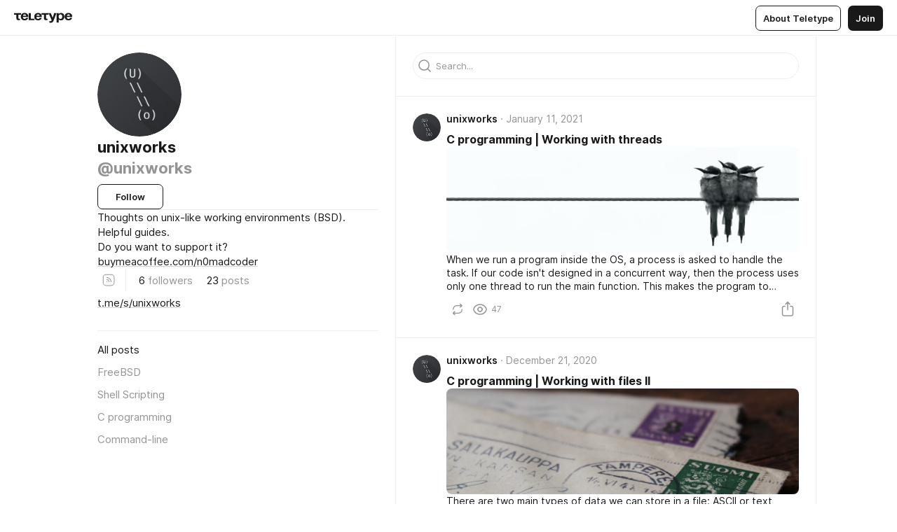

--- FILE ---
content_type: text/html
request_url: https://teletype.in/@unixworks
body_size: 13110
content:
<!DOCTYPE html>
<html  lang="en" data-theme="auto" data-head-attrs="lang,data-theme">

<head>
  
  <title>unixworks — Teletype</title><meta http-equiv="content-type" content="text/html; charset=UTF-8"><meta name="viewport" content="width=device-width, initial-scale=1, user-scalable=no"><meta name="apple-mobile-web-app-capable" content="yes"><meta name="apple-mobile-web-app-status-bar-style" content="default"><meta name="theme-color" content="#FFFFFF"><meta property="og:url" content="https://teletype.in/@unixworks"><meta property="og:site_name" content="Teletype"><meta property="tg:site_verification" content="g7j8/rPFXfhyrq5q0QQV7EsYWv4="><meta property="fb:app_id" content="560168947526654"><meta property="fb:pages" content="124472808071141"><meta property="twitter:card" content="summary_large_image"><link rel="canonical" href="https://teletype.in/@unixworks"><link rel="alternate" href="https://teletype.in/@unixworks" hreflang="x-default"><link rel="icon" type="image/x-icon" href="/favicon.ico"><link rel="icon" type="image/svg+xml" href="https://teletype.in/static/favicon.f39059fb.svg"><link rel="apple-touch-icon" href="https://teletype.in/static/apple-touch-icon.39e27d32.png"><link rel="search" type="application/opensearchdescription+xml" title="Teletype" href="https://teletype.in/opensearch.xml"><script src="https://yandex.ru/ads/system/context.js" async></script><script type="application/javascript">window.yaContextCb = window.yaContextCb || []</script><meta property="og:title" content="unixworks on Teletype"><meta property="twitter:title" content="unixworks on Teletype"><meta name="description" content="Thoughts on unix-like working environments (BSD). Helpful guides. Do you want to support it? https://buymeacoffee.com/n0madcoder"><meta property="og:description" content="Thoughts on unix-like working environments (BSD). Helpful guides. Do you want to support it? https://buymeacoffee.com/n0madcoder"><meta property="twitter:description" content="Thoughts on unix-like working environments (BSD). Helpful guides. Do you want to support it? https://buymeacoffee.com/n0madcoder"><meta property="og:image" content="https://teletype.in/files/21/db/21dbb353-7bee-4c4f-8819-2f58856ede8d.png"><meta property="twitter:image" content="https://teletype.in/files/21/db/21dbb353-7bee-4c4f-8819-2f58856ede8d.png"><meta property="og:image:type" content="image/png"><meta property="og:image:width" content="1200"><meta property="og:image:height" content="630"><link rel="alternate" type="application/rss+xml" title="RSS" href="https://teletype.in/rss/unixworks"><link rel="alternate" type="application/atom+xml" title="Atom" href="https://teletype.in/atom/unixworks"><meta name="head:count" content="31"><script>window.__INITIAL_STATE__={"config":{"version":"4.41.13","app_version":"4.41.13-4102","build_number":4102,"app":{"name":"teletype","title":"Teletype","url":{"assets":"https:\u002F\u002Fteletype.in","media":"https:\u002F\u002Fteletype.in\u002Ffiles","site":"https:\u002F\u002Fteletype.in","api":"https:\u002F\u002Fteletype.in\u002Fapi","updater":"wss:\u002F\u002Fteletype.in\u002Fupdater","media_api":"https:\u002F\u002Fteletype.in\u002Fmedia"},"links":{"tos":"https:\u002F\u002Fjournal.teletype.in\u002Flegal","journal":"https:\u002F\u002Fjournal.teletype.in\u002F","privacy":"https:\u002F\u002Fjournal.teletype.in\u002Flegal-privacy","domains":"https:\u002F\u002Fjournal.teletype.in\u002Fdomains","features":"https:\u002F\u002Fjournal.teletype.in\u002Ffeatures","updates":"https:\u002F\u002Fjournal.teletype.in\u002F+updates","email":"mailbox@teletype.in","cloudtips":{"tos":"https:\u002F\u002Fstatic.cloudpayments.ru\u002Fdocs\u002FCloudTips\u002Fcloudtips_oferta_teletype.pdf","agreement":"https:\u002F\u002Fstatic.cloudpayments.ru\u002Fdocs\u002FCloudTips\u002Fcloudtips_agreement_teletype.pdf","policy":"https:\u002F\u002Fstatic.cloudpayments.ru\u002Fdocs\u002Fpolicy-cloudpayments.pdf"}},"service":{"metrika":"42100904","ga":"G-74SRE9LWC4","facebook_id":560168947526654,"facebook_pages":"124472808071141","facebook_redirect":"https:\u002F\u002Fteletype.in\u002F.fb-callback","google_id":"589698636327-74fehjo4inhlnkc237ulk51petqlem42.apps.googleusercontent.com","google_redirect":"https:\u002F\u002Fteletype.in\u002F.google-callback","vk_id":51923672,"vk_redirect":"https:\u002F\u002Fteletype.in\u002F.vk-callback","yandex_pay_id":"aca5092b-9bd5-4dd1-875e-0e0be05aff00","yandex_pay_env":"Production","yandex_pay_gw":"cloudpayments","yandex_pay_gw_id":null,"tg_iv":"g7j8\u002FrPFXfhyrq5q0QQV7EsYWv4=","tg_login":"TeletypeAppBot","tg_link":"https:\u002F\u002Ft.me\u002FTeletypeAppBot","twitch_id":"lxc0c8o0u0l42bo1smeno623bnlxhs","twitch_redirect":"https:\u002F\u002Fteletype.in\u002F.twitch-callback","apple_id":"in.teletype.web","apple_redirect":"https:\u002F\u002Fteletype.in\u002F.siwa","recaptcha":"6Lf-zgAVAAAAAJIxQX0tdkzpFySG2e607DdgqRF-","recaptcha_v2":"6Lfm6TEfAAAAAK_crKCAL3BUBLmdZnrsvOeTHMNj","yandes_pay_gw_id":""},"pushes":{"app_id":"9185fd40-8599-4ea3-a2e7-f4e88560970e","auto_register":false,"notify_button":false,"iframe_path":"pushes","subscribe_path":"pushes\u002Fsubscribe"},"domains":{"protocol":"http:","port":null},"articles_on_page":10,"max_users_topics":10,"max_menu_items":10,"max_user_blogs":5,"autosave_timeout":15000,"views_scrolls":null,"articles_reactions":{"default":["👍","👎"],"max_uniq":10},"comments":{"can_edit_period":300000,"autoupdate_period":15000,"max_depth":3,"compact_from":2,"thread_collapse":25,"whitelist":{"formats":["bold","italic","strike","code","link","code"],"items":["p","blockquote","pre","image","youtube","vimeo","rutube","vkvideo"]}},"media":{"accept":[{"ext":".jpg","type":"jpg","types":["image\u002Fjpeg"]},{"ext":".png","type":"png","types":["image\u002Fpng"]},{"ext":".gif","type":"gif","types":["image\u002Fgif"]}],"max_size":5242880,"max_userpic_size":1048576},"langs":{"aliases":{"ru":["ru","be","uk","ky","ab","mo","et","lv"],"en":["en"]},"default":"en"}},"data":{"ttl":{"account":60000,"blog_articles":600000,"app_settings":600000,"showcase":60000,"article":60000,"blog":5000,"search":5000,"unsplash":60000,"comments":15000,"notifications":60000,"emoji":10000000}}},"domain":null,"timezone":0,"lid":"9b3aa15d-0778-5709-b634-ae6b7ebc876e","url":"https:\u002F\u002Fteletype.in\u002F@unixworks","account":{"_loading":false,"id":null,"blog_id":null,"blogs":null,"uri":null,"name":null,"userpic":null,"lang":null,"darkmode":null,"can_create_blog":null,"tfa_enabled":null,"popup_open":false,"wallet":{"loaded":false,"enabled":false,"available":false,"card":null,"balance":null,"receiver":null,"donations":{"params":{"from_date":null,"to_date":null,"blog_id":null},"total":0,"amount":0,"list":[]},"transactions":{"params":{"from_date":null,"to_date":null},"total":0,"amount":0,"list":[]},"payouts":{"params":{"from_date":null,"to_date":null},"total":0,"amount":0,"list":[]},"payout":{"open":false}}},"langs":{"lang":"en"},"app_settings":{"data":{"unsplash":[{"url":"https:\u002F\u002Fimages.unsplash.com\u002Fphoto-1637779827592-1a6bc47d21b3?crop=entropy&cs=srgb&fm=jpg&ixid=M3w2MzEyfDB8MXxyYW5kb218fHx8fHx8fHwxNzY4NzY2NDAwfA&ixlib=rb-4.1.0&q=85","author":"Jason Leung","link":"https:\u002F\u002Funsplash.com\u002F@ninjason"}],"ad":{"params":{"article-under-text":{"id":"R-A-2565196-12","el":true,"disabled":true,"disableAdult":true,"exclude":[4102528]},"feed-article-under-text":{"id":"R-A-2565196-3","el":true},"article-floor":{"disabled":true,"type":"floorAd","platform":"touch","timeout":5000,"exclude":[4102528]},"blog-floor":{"disabled":true,"type":"floorAd","platform":"touch","timeout":5000,"exclude":[4102528]},"main-floor":{"disabled":true,"type":"floorAd","platform":"touch","timeout":10000},"blog-list":{"id":"R-A-2565196-13","el":true,"every":6,"start":1,"disableAdult":true,"exclude":[4102528]},"main-list":{"id":"R-A-2565196-14","el":true,"every":4},"main-trending-list":{"id":"R-A-2565196-14","disabled":true,"el":true,"every":4,"start":4},"main-following-list":{"id":"R-A-2565196-15","disabled":true,"el":true,"every":4,"start":4},"main-feed":{"id":"R-A-2565196-16","disabled":false,"type":"feed","el":true,"start":4,"every":0,"feedCardCount":4,"mobile":{"feedCardCount":4}},"article-feed":{"id":"R-A-2565196-17","disabled":false,"type":"feed","el":true,"feedCardCount":4,"disableAdult":true,"exclude":[4102528]},"article-above-text":{"id":"R-A-2565196-18","disabled":false,"el":true,"disableAdult":true,"exclude":[4102528]}},"exclude":[4102528]},"updater":{"enabled":true},"example_blogs":[65,71297,111029],"giphy":["https:\u002F\u002Fmedia4.giphy.com\u002Fmedia\u002Fv1.Y2lkPTU2YzQ5Mjdld2hxbXoybWQ0a2M3ZzltZmNyaHBqbjgzNnh3cWUxc3FzbXdmYnQweSZlcD12MV9naWZzX2dpZklkJmN0PWc\u002F14SAx6S02Io1ThOlOY\u002Fgiphy.gif","https:\u002F\u002Fmedia1.giphy.com\u002Fmedia\u002Fv1.Y2lkPTU2YzQ5MjdlaG5rN3lkMW1oOWpodXNnZGU2dmwyYnJrd2hlMmo1emlvbjEyOTZ1ZiZlcD12MV9naWZzX2dpZklkJmN0PWc\u002FLdOyjZ7io5Msw\u002Fgiphy.gif","https:\u002F\u002Fmedia1.giphy.com\u002Fmedia\u002Fv1.Y2lkPTU2YzQ5MjdlbjF5dTN3NTM0MTdya2x6MHU0dnNza3NudGVxbWR5dGN0Ynl5OWV3YSZlcD12MV9naWZzX2dpZklkJmN0PWc\u002FlptjRBxFKCJmFoibP3\u002Fgiphy-downsized.gif","https:\u002F\u002Fmedia1.giphy.com\u002Fmedia\u002Fv1.Y2lkPTU2YzQ5MjdlenlnaGFiejF6OGpsbXNxMDh6ZzFvZzBnOHQwemtnNzBqN2lwZ2VnbyZlcD12MV9naWZzX2dpZklkJmN0PWc\u002FLCdPNT81vlv3y\u002Fgiphy-downsized.gif","https:\u002F\u002Fmedia4.giphy.com\u002Fmedia\u002Fv1.Y2lkPTU2YzQ5MjdlajJxOGZwbHJ3bHNobzgwMWNzbDA4dnNzMXZvdnd3dnk2NWx2aWtucyZlcD12MV9naWZzX2dpZklkJmN0PWc\u002FbPdI2MXEbnDUs\u002Fgiphy.gif","https:\u002F\u002Fmedia4.giphy.com\u002Fmedia\u002Fv1.Y2lkPTU2YzQ5MjdlYnp2azkzY214aHAxY211cHVhM2pqdTBkYWx6NGFpb2FvdzlqN3BkbiZlcD12MV9naWZzX2dpZklkJmN0PWc\u002FEXmE33UEtfuQo\u002Fgiphy.gif","https:\u002F\u002Fmedia4.giphy.com\u002Fmedia\u002Fv1.Y2lkPTU2YzQ5MjdlZ3ZyODd2d2s1NHlhZjR4NGIzNW45ZHBicWdrNDhxZGpwc2ZqcHlvYiZlcD12MV9naWZzX2dpZklkJmN0PWc\u002FJLELwGi2ksYTu\u002Fgiphy.gif","https:\u002F\u002Fmedia3.giphy.com\u002Fmedia\u002Fv1.Y2lkPTU2YzQ5Mjdla3plYzZ2bDR5em9xYzh2YzNyMmwwODJzNG1veGxtZGtnN3I0eTQzciZlcD12MV9naWZzX2dpZklkJmN0PWc\u002F56t3lKn4Xym0DQ2Zn7\u002Fgiphy-downsized.gif","https:\u002F\u002Fmedia1.giphy.com\u002Fmedia\u002Fv1.Y2lkPTU2YzQ5MjdlbTMxYTl4ZGZzNHZ2cndwbjYyaDd1M25ocWVwa2lnbHNzM2RwMXBvYyZlcD12MV9naWZzX2dpZklkJmN0PWc\u002F3Jhdg8Qro5kMo\u002Fgiphy.gif","https:\u002F\u002Fmedia4.giphy.com\u002Fmedia\u002Fv1.Y2lkPTU2YzQ5MjdlcGluMnVtMXg2M2ZkZXNnbjRubmE2cTFsMnA4cGNxOGM2dTRnZG1oaCZlcD12MV9naWZzX2dpZklkJmN0PWc\u002F3osxYamKD88c6pXdfO\u002Fgiphy.gif","https:\u002F\u002Fmedia0.giphy.com\u002Fmedia\u002Fv1.Y2lkPTU2YzQ5MjdlcXEzcGx4dHZ3Y2c1cjVkNTR6NmYxdnR1aDZ5b3p3ZWhvY2U5bXcydyZlcD12MV9naWZzX2dpZklkJmN0PWc\u002FMOMKdGBAWJDmkYtBUW\u002Fgiphy-downsized.gif"],"_loadTime":1768769064043},"loading":null},"blog_articles":{"items":{"461326":{"length":23,"limit":10,"last_article":0,"blog":{"id":461326,"uri":"unixworks","name":"unixworks","userpic":"https:\u002F\u002Fteletype.in\u002Ffiles\u002F39\u002Fc4\u002F39c41221-3416-48cf-8bd4-de4f18e6eeb8.jpeg","domain":null,"domain_https":false,"bio":"Thoughts on unix-like working environments (BSD). Helpful guides. \n\nDo you want to support it?\nhttps:\u002F\u002Fbuymeacoffee.com\u002Fn0madcoder","sharing":"https:\u002F\u002Fteletype.in\u002Ffiles\u002F21\u002Fdb\u002F21dbb353-7bee-4c4f-8819-2f58856ede8d.png","website":"https:\u002F\u002Ft.me\u002Fs\u002Funixworks","lang":null,"list_style":null,"personal":false,"verified":false,"adult":false,"show_topics_menu":true,"comments_enabled":false,"reactions_enabled":false,"reposts_enabled":true,"related_enabled":true,"donations_disabled":null,"menu":[]},"sections":{"published":23,"scheduled":null,"hidden":null,"drafts":null},"topics":[{"id":16626,"uri":"free-bsd","name":"FreeBSD","description":"FreeBSD installation and configuration related articles.","active":false},{"id":16627,"uri":"shell-scripting","name":"Shell Scripting","description":"Shell scripting tips and guides","active":false},{"id":16628,"uri":"c-programming","name":"C programming","description":"Beyond hello-world articles in C","active":false},{"id":16641,"uri":"command-line","name":"Command-line","description":"Working inside a terminal emulator","active":false}],"articles":[{"id":2801470,"uri":"c-programming-working-with-threads","created_at":"2021-01-11T21:39:49.864Z","published_at":"2021-01-11T21:39:49.863Z","last_edited_at":"2021-01-19T16:50:44.248Z","visibility":"all","title":"C programming | Working with threads","cut":"\u003Cdocument\u003E\n\u003Cimage src=\"https:\u002F\u002Fteletype.in\u002Ffiles\u002F7f\u002F86\u002F7f865c30-4426-4d15-ad01-29ccf88a8f29.png\" size=\"custom\" width=720 height=216 naturalWidth=1200 naturalHeight=360 \u002F\u003E\n\u003Cp\u003EWhen we run a program inside the OS, a process is asked to handle the task. If our code isn&#x27;t designed in a concurrent way, then the process uses only one thread to run the main function. This makes the program to perform its actions sequentially, but we can take advantage of threads to perform more than one thing at a time if needed.\u003C\u002Fp\u003E\n\u003C\u002Fdocument\u003E","cut_text":"When we run a program inside the OS, a process is asked to handle the task. If our code isn't designed in a concurrent way, then the process uses only one thread to run the main function. This makes the program to perform its actions sequentially, but we can take advantage of threads to perform more than one thing at a time if needed.","cut_image":"https:\u002F\u002Fteletype.in\u002Ffiles\u002F7f\u002F86\u002F7f865c30-4426-4d15-ad01-29ccf88a8f29.png","cut_article_id":null,"sharing_text":"When we run a program inside the OS, a process is asked to handle the task. We can take advantage of threads to perform more than one thing at a time.","sharing_image":"https:\u002F\u002Fteletype.in\u002Ffiles\u002F97\u002Fed\u002F97ed2fd3-f086-4f00-938a-becb8e385b4d.png","sharing_type":"image","comments_enabled":true,"reactions_enabled":true,"subscriptions_enabled":true,"reposts_enabled":true,"related_enabled":true,"sharing_enabled":true,"is_post":false,"views":47,"author_id":461326,"creator_id":461325,"comments":0,"reactions":0,"reposts":0,"topics":[{"id":16628,"uri":"c-programming","name":"C programming"}],"author":{"id":461326,"uri":"unixworks","domain":null,"domain_https":false,"name":"unixworks","userpic":"https:\u002F\u002Fteletype.in\u002Ffiles\u002F39\u002Fc4\u002F39c41221-3416-48cf-8bd4-de4f18e6eeb8.jpeg","verified":false,"comments_enabled":false,"reactions_enabled":false,"reposts_enabled":true,"related_enabled":true},"creator":{"id":461325,"uri":"n0mad","domain":null,"domain_https":false,"name":"n0mad coder","userpic":"https:\u002F\u002Fteletype.in\u002Ffiles\u002Fb2\u002F61\u002Fb261ac5b-e501-443c-b3f9-9cb0a80ebb7d.jpeg","verified":false,"comments_enabled":false,"reactions_enabled":false,"reposts_enabled":true,"related_enabled":true},"articles_mentions":[],"cut_article":null},{"id":2428123,"uri":"c-programming-working-with-files-ii","created_at":"2020-12-21T19:28:13.378Z","published_at":"2020-12-21T19:28:13.376Z","last_edited_at":"2020-12-21T19:59:57.354Z","visibility":"all","title":"C programming | Working with files II","cut":"\u003Cdocument\u003E\n\u003Cimage src=\"https:\u002F\u002Fteletype.in\u002Ffiles\u002Fc4\u002F5a\u002Fc45a8993-e52b-4d49-9ed1-02602720586c.png\" size=\"custom\" width=721 height=216.29999999999998 naturalWidth=1200 naturalHeight=360 \u002F\u003E\n\u003Cp\u003EThere are two main types of data we can store in a file: ASCII or text data, and binary data. Binary serialization involves taking some arbitrary set of structured data and transform that data into a consistent stream of bytes.\u003C\u002Fp\u003E\n\u003C\u002Fdocument\u003E","cut_text":"There are two main types of data we can store in a file: ASCII or text data, and binary data. Binary serialization involves taking some arbitrary set of structured data and transform that data into a consistent stream of bytes.","cut_image":"https:\u002F\u002Fteletype.in\u002Ffiles\u002Fc4\u002F5a\u002Fc45a8993-e52b-4d49-9ed1-02602720586c.png","cut_article_id":null,"sharing_text":"Binary serialization involves taking some arbitrary set of structured data and transform it into a consistent stream of bytes.","sharing_image":"https:\u002F\u002Fteletype.in\u002Ffiles\u002F99\u002Fe0\u002F99e03b82-d829-490e-82ff-b41b3ec6501e.png","sharing_type":"image","comments_enabled":true,"reactions_enabled":true,"subscriptions_enabled":true,"reposts_enabled":true,"related_enabled":true,"sharing_enabled":true,"is_post":false,"views":25,"author_id":461326,"creator_id":461325,"comments":0,"reactions":0,"reposts":0,"topics":[{"id":16628,"uri":"c-programming","name":"C programming"}],"author":{"id":461326,"uri":"unixworks","domain":null,"domain_https":false,"name":"unixworks","userpic":"https:\u002F\u002Fteletype.in\u002Ffiles\u002F39\u002Fc4\u002F39c41221-3416-48cf-8bd4-de4f18e6eeb8.jpeg","verified":false,"comments_enabled":false,"reactions_enabled":false,"reposts_enabled":true,"related_enabled":true},"creator":{"id":461325,"uri":"n0mad","domain":null,"domain_https":false,"name":"n0mad coder","userpic":"https:\u002F\u002Fteletype.in\u002Ffiles\u002Fb2\u002F61\u002Fb261ac5b-e501-443c-b3f9-9cb0a80ebb7d.jpeg","verified":false,"comments_enabled":false,"reactions_enabled":false,"reposts_enabled":true,"related_enabled":true},"articles_mentions":[],"cut_article":null},{"id":2259325,"uri":"c-programming-working-with-files","created_at":"2020-11-15T20:16:34.284Z","published_at":"2020-11-15T20:16:34.283Z","last_edited_at":"2020-11-22T14:53:28.751Z","visibility":"all","title":"C programming | Working with files","cut":"\u003Cdocument\u003E\n\u003Cimage src=\"https:\u002F\u002Fteletype.in\u002Ffiles\u002F75\u002Fc7\u002F75c7b081-5147-40b6-82c1-31a4f680d083.png\" size=\"custom\" width=720 height=216 naturalWidth=1200 naturalHeight=360 \u002F\u003E\n\u003Cp\u003EAt some point when developing software no matter how big o small the program is going to be, we need to store some data in the computer, and read from other sources too. Let&#x27;s take a look at how to work with external files in C.\u003C\u002Fp\u003E\n\u003C\u002Fdocument\u003E","cut_text":"At some point when developing software no matter how big o small the program is going to be, we need to store some data in the computer, and read from other sources too. Let's take a look at how to work with external files in C.","cut_image":"https:\u002F\u002Fteletype.in\u002Ffiles\u002F75\u002Fc7\u002F75c7b081-5147-40b6-82c1-31a4f680d083.png","cut_article_id":null,"sharing_text":"At some point when developing software no matter how big or small our program is, we need to store data in the computer, and read it from other source","sharing_image":"https:\u002F\u002Fteletype.in\u002Ffiles\u002F9c\u002Fc0\u002F9cc046c4-dda5-4470-9b65-5430ca2b832f.png","sharing_type":"image","comments_enabled":true,"reactions_enabled":true,"subscriptions_enabled":true,"reposts_enabled":true,"related_enabled":true,"sharing_enabled":true,"is_post":false,"views":43,"author_id":461326,"creator_id":461325,"comments":0,"reactions":0,"reposts":0,"topics":[{"id":16628,"uri":"c-programming","name":"C programming"}],"author":{"id":461326,"uri":"unixworks","domain":null,"domain_https":false,"name":"unixworks","userpic":"https:\u002F\u002Fteletype.in\u002Ffiles\u002F39\u002Fc4\u002F39c41221-3416-48cf-8bd4-de4f18e6eeb8.jpeg","verified":false,"comments_enabled":false,"reactions_enabled":false,"reposts_enabled":true,"related_enabled":true},"creator":{"id":461325,"uri":"n0mad","domain":null,"domain_https":false,"name":"n0mad coder","userpic":"https:\u002F\u002Fteletype.in\u002Ffiles\u002Fb2\u002F61\u002Fb261ac5b-e501-443c-b3f9-9cb0a80ebb7d.jpeg","verified":false,"comments_enabled":false,"reactions_enabled":false,"reposts_enabled":true,"related_enabled":true},"articles_mentions":[],"cut_article":null},{"id":2231137,"uri":"c-programming-working-with-pointers","created_at":"2020-11-08T11:37:21.844Z","published_at":"2020-11-08T11:37:21.848Z","last_edited_at":"2020-11-08T20:09:35.360Z","visibility":"all","title":"C programming | Working with pointers","cut":"\u003Cdocument\u003E\n\u003Cimage src=\"https:\u002F\u002Fteletype.in\u002Ffiles\u002F07\u002F0f\u002F070f6eed-13ba-4b08-a92b-ff7870eb11bf.png\" size=\"custom\" width=720 height=215 naturalWidth=1200 naturalHeight=359 \u002F\u003E\n\u003Cp\u003EAccessing memory locations is one of the greatest features of the C programming language, although it requires some responsibility. The word pointer often scares programmers away, but it shouldn&#x27;t.\u003C\u002Fp\u003E\n\u003C\u002Fdocument\u003E","cut_text":"Accessing memory locations is one of the greatest features of the C programming language, although it requires some responsibility. The word pointer often scares programmers away, but it shouldn't.","cut_image":"https:\u002F\u002Fteletype.in\u002Ffiles\u002F07\u002F0f\u002F070f6eed-13ba-4b08-a92b-ff7870eb11bf.png","cut_article_id":null,"sharing_text":"Accessing memory locations is one of the greatest features of the C programming language, although it requires some responsibility.","sharing_image":"https:\u002F\u002Fteletype.in\u002Ffiles\u002F7f\u002F4f\u002F7f4fc048-6304-45fe-b12c-d07c7f8d2b64.png","sharing_type":"image","comments_enabled":true,"reactions_enabled":true,"subscriptions_enabled":true,"reposts_enabled":true,"related_enabled":true,"sharing_enabled":true,"is_post":false,"views":62,"author_id":461326,"creator_id":461325,"comments":0,"reactions":0,"reposts":0,"topics":[{"id":16628,"uri":"c-programming","name":"C programming"}],"author":{"id":461326,"uri":"unixworks","domain":null,"domain_https":false,"name":"unixworks","userpic":"https:\u002F\u002Fteletype.in\u002Ffiles\u002F39\u002Fc4\u002F39c41221-3416-48cf-8bd4-de4f18e6eeb8.jpeg","verified":false,"comments_enabled":false,"reactions_enabled":false,"reposts_enabled":true,"related_enabled":true},"creator":{"id":461325,"uri":"n0mad","domain":null,"domain_https":false,"name":"n0mad coder","userpic":"https:\u002F\u002Fteletype.in\u002Ffiles\u002Fb2\u002F61\u002Fb261ac5b-e501-443c-b3f9-9cb0a80ebb7d.jpeg","verified":false,"comments_enabled":false,"reactions_enabled":false,"reposts_enabled":true,"related_enabled":true},"articles_mentions":[],"cut_article":null},{"id":2227254,"uri":"c-programming-working-with-memory","created_at":"2020-04-25T08:05:50.000Z","published_at":"2020-04-25T08:05:50.000Z","last_edited_at":"2020-11-07T20:55:56.284Z","visibility":"all","title":"C programming | Working with memory","cut":"\u003Cdocument\u003E\n\u003Cimage src=\"https:\u002F\u002Fteletype.in\u002Ffiles\u002F32\u002Fbe\u002F32be0135-bf92-4940-a012-1642aec183d3.png\" size=\"custom\" width=720 height=216 naturalWidth=1200 naturalHeight=360 \u002F\u003E\n\u003Cp\u003EWe need memory to perform processes and store values. C programs usually get their memory by calling the function malloc() and release that used memory calling the function free() when they&#x27;re done.\u003C\u002Fp\u003E\n\u003C\u002Fdocument\u003E","cut_text":"We need memory to perform processes and store values. C programs usually get their memory by calling the function malloc() and release that used memory calling the function free() when they're done.","cut_image":"https:\u002F\u002Fteletype.in\u002Ffiles\u002F32\u002Fbe\u002F32be0135-bf92-4940-a012-1642aec183d3.png","cut_article_id":null,"sharing_text":"We need memory to perform processes and store values. C programs usually get their memory by calling the function malloc() and release...","sharing_image":"https:\u002F\u002Fteletype.in\u002Ffiles\u002F68\u002F75\u002F68752540-b8e3-4b46-a2cd-87679ece8ce2.png","sharing_type":"image","comments_enabled":true,"reactions_enabled":true,"subscriptions_enabled":true,"reposts_enabled":true,"related_enabled":true,"sharing_enabled":true,"is_post":false,"views":24,"author_id":461326,"creator_id":461325,"comments":0,"reactions":0,"reposts":0,"topics":[{"id":16628,"uri":"c-programming","name":"C programming"}],"author":{"id":461326,"uri":"unixworks","domain":null,"domain_https":false,"name":"unixworks","userpic":"https:\u002F\u002Fteletype.in\u002Ffiles\u002F39\u002Fc4\u002F39c41221-3416-48cf-8bd4-de4f18e6eeb8.jpeg","verified":false,"comments_enabled":false,"reactions_enabled":false,"reposts_enabled":true,"related_enabled":true},"creator":{"id":461325,"uri":"n0mad","domain":null,"domain_https":false,"name":"n0mad coder","userpic":"https:\u002F\u002Fteletype.in\u002Ffiles\u002Fb2\u002F61\u002Fb261ac5b-e501-443c-b3f9-9cb0a80ebb7d.jpeg","verified":false,"comments_enabled":false,"reactions_enabled":false,"reposts_enabled":true,"related_enabled":true},"articles_mentions":[],"cut_article":null},{"id":2227251,"uri":"c-programming-working-with-headers","created_at":"2020-04-23T17:48:18.000Z","published_at":"2020-04-23T17:48:18.000Z","last_edited_at":"2020-11-07T20:55:20.657Z","visibility":"all","title":"C programming | Working with headers","cut":"\u003Cdocument\u003E\n\u003Cimage src=\"https:\u002F\u002Fteletype.in\u002Ffiles\u002Fed\u002Fbb\u002Fedbb9df2-4908-49f1-8850-c9cb95d6dcfc.png\" size=\"custom\" width=720 height=216 naturalWidth=1200 naturalHeight=360 \u002F\u003E\n\u003Cp\u003EEventually at a certain point in our development, we&#x27;ll have a big single source file or we&#x27;ll need to reuse code from a source file in another source. Header files are just source C files with a .h extension that have C code inside. They are designed to store function declarations and macros.\u003C\u002Fp\u003E\n\u003C\u002Fdocument\u003E","cut_text":"Eventually at a certain point in our development, we'll have a big single source file or we'll need to reuse code from a source file in another source. Header files are just source C files with a .h extension that have C code inside. They are designed to store function declarations and macros.","cut_image":"https:\u002F\u002Fteletype.in\u002Ffiles\u002Fed\u002Fbb\u002Fedbb9df2-4908-49f1-8850-c9cb95d6dcfc.png","cut_article_id":null,"sharing_text":"Eventually at a certain point in our development, we'll have a big single source file or we'll need to reuse code from a source file...","sharing_image":"https:\u002F\u002Fteletype.in\u002Ffiles\u002F23\u002F45\u002F234546b3-b8cc-4285-bd5c-e6b058404b97.png","sharing_type":"image","comments_enabled":true,"reactions_enabled":true,"subscriptions_enabled":true,"reposts_enabled":true,"related_enabled":true,"sharing_enabled":true,"is_post":false,"views":42,"author_id":461326,"creator_id":461325,"comments":0,"reactions":0,"reposts":0,"topics":[{"id":16628,"uri":"c-programming","name":"C programming"}],"author":{"id":461326,"uri":"unixworks","domain":null,"domain_https":false,"name":"unixworks","userpic":"https:\u002F\u002Fteletype.in\u002Ffiles\u002F39\u002Fc4\u002F39c41221-3416-48cf-8bd4-de4f18e6eeb8.jpeg","verified":false,"comments_enabled":false,"reactions_enabled":false,"reposts_enabled":true,"related_enabled":true},"creator":{"id":461325,"uri":"n0mad","domain":null,"domain_https":false,"name":"n0mad coder","userpic":"https:\u002F\u002Fteletype.in\u002Ffiles\u002Fb2\u002F61\u002Fb261ac5b-e501-443c-b3f9-9cb0a80ebb7d.jpeg","verified":false,"comments_enabled":false,"reactions_enabled":false,"reposts_enabled":true,"related_enabled":true},"articles_mentions":[],"cut_article":null},{"id":2227250,"uri":"c-programming-beyond-basis","created_at":"2020-04-23T09:31:38.000Z","published_at":"2020-04-23T09:31:38.000Z","last_edited_at":"2021-01-06T19:49:03.181Z","visibility":"all","title":"C programming | Beyond basis","cut":"\u003Cdocument\u003E\n\u003Cimage src=\"https:\u002F\u002Fteletype.in\u002Ffiles\u002Ff4\u002F4d\u002Ff44da9bf-368b-4898-a77d-4188d22f3054.png\" size=\"custom\" width=720 height=216 naturalWidth=1200 naturalHeight=360 \u002F\u003E\n\u003Cp\u003EProgramming in C is something that is often considered old-fashioned or complicated. The C programming language was created to be used in Unix systems as a high-level language. It&#x27;s been almost fifty years since the creation of the Unix operating system, and the C programming language still plays a rock-solid role nowadays.\u003C\u002Fp\u003E\n\u003C\u002Fdocument\u003E","cut_text":"Programming in C is something that is often considered old-fashioned or complicated. The C programming language was created to be used in Unix systems as a high-level language. It's been almost fifty years since the creation of the Unix operating system, and the C programming language still plays a rock-solid role nowadays.","cut_image":"https:\u002F\u002Fteletype.in\u002Ffiles\u002Ff4\u002F4d\u002Ff44da9bf-368b-4898-a77d-4188d22f3054.png","cut_article_id":null,"sharing_text":"The C language was created to be used in Unix systems as a high-level language.","sharing_image":"https:\u002F\u002Fteletype.in\u002Ffiles\u002F27\u002F49\u002F2749348a-86e7-4d0d-80d7-8a7c26da9647.png","sharing_type":"image","comments_enabled":true,"reactions_enabled":true,"subscriptions_enabled":true,"reposts_enabled":true,"related_enabled":true,"sharing_enabled":true,"is_post":false,"views":32,"author_id":461326,"creator_id":461325,"comments":0,"reactions":0,"reposts":0,"topics":[{"id":16628,"uri":"c-programming","name":"C programming"}],"author":{"id":461326,"uri":"unixworks","domain":null,"domain_https":false,"name":"unixworks","userpic":"https:\u002F\u002Fteletype.in\u002Ffiles\u002F39\u002Fc4\u002F39c41221-3416-48cf-8bd4-de4f18e6eeb8.jpeg","verified":false,"comments_enabled":false,"reactions_enabled":false,"reposts_enabled":true,"related_enabled":true},"creator":{"id":461325,"uri":"n0mad","domain":null,"domain_https":false,"name":"n0mad coder","userpic":"https:\u002F\u002Fteletype.in\u002Ffiles\u002Fb2\u002F61\u002Fb261ac5b-e501-443c-b3f9-9cb0a80ebb7d.jpeg","verified":false,"comments_enabled":false,"reactions_enabled":false,"reposts_enabled":true,"related_enabled":true},"articles_mentions":[],"cut_article":null},{"id":2227248,"uri":"makefiles-the-power-to-build","created_at":"2020-04-17T17:17:05.000Z","published_at":"2020-04-17T17:17:05.000Z","last_edited_at":"2020-11-07T20:53:46.780Z","visibility":"all","title":"Makefiles | The power to build","cut":"\u003Cdocument\u003E\n\u003Cimage src=\"https:\u002F\u002Fteletype.in\u002Ffiles\u002Ffd\u002F48\u002Ffd484040-5c1f-4b90-b552-e065d73ce90f.png\" size=\"custom\" width=720 height=216 naturalWidth=1200 naturalHeight=360 \u002F\u003E\n\u003Cp\u003EWorking with languages like C\u002FC++ requires running a process to compile our project. That process can look like a black box where magic happens, but it&#x27;s not that complicated. Let&#x27;s see how Makefiles work and how to write practical ones for your everyday hacks and projects.\u003C\u002Fp\u003E\n\u003C\u002Fdocument\u003E","cut_text":"Working with languages like C\u002FC++ requires running a process to compile our project. That process can look like a black box where magic happens, but it's not that complicated. Let's see how Makefiles work and how to write practical ones for your everyday hacks and projects.","cut_image":"https:\u002F\u002Fteletype.in\u002Ffiles\u002Ffd\u002F48\u002Ffd484040-5c1f-4b90-b552-e065d73ce90f.png","cut_article_id":null,"sharing_text":"Working with languages like C\u002FC++ requires running a process to compile our project. That process can look like a black box where magic...","sharing_image":"https:\u002F\u002Fteletype.in\u002Ffiles\u002F11\u002F2a\u002F112a7ec4-9c60-45dd-a31d-3b4a603d9323.png","sharing_type":"image","comments_enabled":true,"reactions_enabled":true,"subscriptions_enabled":true,"reposts_enabled":true,"related_enabled":true,"sharing_enabled":true,"is_post":false,"views":13,"author_id":461326,"creator_id":461325,"comments":0,"reactions":0,"reposts":0,"topics":[{"id":16628,"uri":"c-programming","name":"C programming"}],"author":{"id":461326,"uri":"unixworks","domain":null,"domain_https":false,"name":"unixworks","userpic":"https:\u002F\u002Fteletype.in\u002Ffiles\u002F39\u002Fc4\u002F39c41221-3416-48cf-8bd4-de4f18e6eeb8.jpeg","verified":false,"comments_enabled":false,"reactions_enabled":false,"reposts_enabled":true,"related_enabled":true},"creator":{"id":461325,"uri":"n0mad","domain":null,"domain_https":false,"name":"n0mad coder","userpic":"https:\u002F\u002Fteletype.in\u002Ffiles\u002Fb2\u002F61\u002Fb261ac5b-e501-443c-b3f9-9cb0a80ebb7d.jpeg","verified":false,"comments_enabled":false,"reactions_enabled":false,"reposts_enabled":true,"related_enabled":true},"articles_mentions":[],"cut_article":null},{"id":2227247,"uri":"command-line-git-quick-guide","created_at":"2020-03-31T07:14:16.000Z","published_at":"2020-03-31T07:14:16.000Z","last_edited_at":"2020-11-07T07:42:24.632Z","visibility":"all","title":"Command-line Git | Quick guide","cut":"\u003Cdocument\u003E\n\u003Cimage src=\"https:\u002F\u002Fteletype.in\u002Ffiles\u002F2e\u002Fad\u002F2ead1c74-9b6b-415f-b5dc-b5bff9267d8e.png\" size=\"custom\" width=720 height=216 naturalWidth=1200 naturalHeight=360 \u002F\u003E\n\u003Cp\u003EThere are a lot of graphical interfaces to interact with Git with cozy buttons and windows. There&#x27;s also a fast and powerful alternative: using Git directly from the command line.\u003C\u002Fp\u003E\n\u003C\u002Fdocument\u003E","cut_text":"There are a lot of graphical interfaces to interact with Git with cozy buttons and windows. There's also a fast and powerful alternative: using Git directly from the command line.","cut_image":"https:\u002F\u002Fteletype.in\u002Ffiles\u002F2e\u002Fad\u002F2ead1c74-9b6b-415f-b5dc-b5bff9267d8e.png","cut_article_id":null,"sharing_text":"There are a lot of graphical interfaces to interact with Git with cozy buttons and windows. There's also a fast and powerful...","sharing_image":"https:\u002F\u002Fteletype.in\u002Ffiles\u002F6f\u002Ff7\u002F6ff77d76-d74f-4a14-ab8d-2d21c2a90fdd.png","sharing_type":"image","comments_enabled":true,"reactions_enabled":true,"subscriptions_enabled":true,"reposts_enabled":true,"related_enabled":true,"sharing_enabled":true,"is_post":false,"views":12,"author_id":461326,"creator_id":461325,"comments":0,"reactions":0,"reposts":0,"topics":[{"id":16641,"uri":"command-line","name":"Command-line"}],"author":{"id":461326,"uri":"unixworks","domain":null,"domain_https":false,"name":"unixworks","userpic":"https:\u002F\u002Fteletype.in\u002Ffiles\u002F39\u002Fc4\u002F39c41221-3416-48cf-8bd4-de4f18e6eeb8.jpeg","verified":false,"comments_enabled":false,"reactions_enabled":false,"reposts_enabled":true,"related_enabled":true},"creator":{"id":461325,"uri":"n0mad","domain":null,"domain_https":false,"name":"n0mad coder","userpic":"https:\u002F\u002Fteletype.in\u002Ffiles\u002Fb2\u002F61\u002Fb261ac5b-e501-443c-b3f9-9cb0a80ebb7d.jpeg","verified":false,"comments_enabled":false,"reactions_enabled":false,"reposts_enabled":true,"related_enabled":true},"articles_mentions":[],"cut_article":null},{"id":2227246,"uri":"shell-scripts-functionality","created_at":"2020-03-23T08:32:46.000Z","published_at":"2020-03-23T08:32:46.000Z","last_edited_at":"2020-11-07T07:48:53.807Z","visibility":"all","title":"Shell scripts | Awk & Sed","cut":"\u003Cdocument\u003E\n\u003Cimage src=\"https:\u002F\u002Fteletype.in\u002Ffiles\u002Fd8\u002F72\u002Fd8722cb5-870e-4027-a05c-7d872a13dd29.png\" size=\"custom\" width=720 height=209.57464553794827 naturalWidth=1199 naturalHeight=349 \u002F\u003E\n\u003Cp\u003EShell scripting covers almost every essential need to create automated command-line programs. But what about going beyond the standards and extending our arsenal with some external tools? Let&#x27;s dive a bit inside awk and sed.\u003C\u002Fp\u003E\n\u003C\u002Fdocument\u003E","cut_text":"Shell scripting covers almost every essential need to create automated command-line programs. But what about going beyond the standards and extending our arsenal with some external tools? Let's dive a bit inside awk and sed.","cut_image":"https:\u002F\u002Fteletype.in\u002Ffiles\u002Fd8\u002F72\u002Fd8722cb5-870e-4027-a05c-7d872a13dd29.png","cut_article_id":null,"sharing_text":"Shell scripting covers almost every essential need to create automated command-line programs. But what about going beyond the standards...","sharing_image":"https:\u002F\u002Fteletype.in\u002Ffiles\u002Fcd\u002F7c\u002Fcd7c789f-9c28-45f8-a16c-5e6c996ace7e.png","sharing_type":"image","comments_enabled":true,"reactions_enabled":true,"subscriptions_enabled":true,"reposts_enabled":true,"related_enabled":true,"sharing_enabled":true,"is_post":false,"views":35,"author_id":461326,"creator_id":461325,"comments":0,"reactions":0,"reposts":0,"topics":[{"id":16627,"uri":"shell-scripting","name":"Shell Scripting"}],"author":{"id":461326,"uri":"unixworks","domain":null,"domain_https":false,"name":"unixworks","userpic":"https:\u002F\u002Fteletype.in\u002Ffiles\u002F39\u002Fc4\u002F39c41221-3416-48cf-8bd4-de4f18e6eeb8.jpeg","verified":false,"comments_enabled":false,"reactions_enabled":false,"reposts_enabled":true,"related_enabled":true},"creator":{"id":461325,"uri":"n0mad","domain":null,"domain_https":false,"name":"n0mad coder","userpic":"https:\u002F\u002Fteletype.in\u002Ffiles\u002Fb2\u002F61\u002Fb261ac5b-e501-443c-b3f9-9cb0a80ebb7d.jpeg","verified":false,"comments_enabled":false,"reactions_enabled":false,"reposts_enabled":true,"related_enabled":true},"articles_mentions":[],"cut_article":null}],"drafts":null,"params":{"limit":10,"section":null,"topic":null},"_loadTime":1768769064383}},"loading":false},"blogs":{"items":[{"id":461326,"uri":"unixworks","name":"unixworks","bio":"Thoughts on unix-like working environments (BSD). Helpful guides. \n\nDo you want to support it?\nhttps:\u002F\u002Fbuymeacoffee.com\u002Fn0madcoder","userpic":"https:\u002F\u002Fteletype.in\u002Ffiles\u002F39\u002Fc4\u002F39c41221-3416-48cf-8bd4-de4f18e6eeb8.jpeg","domain":null,"domain_https":false,"verified":false,"subscriptions":6,"subscribed":0,"you_subscribed":false,"subscribed_on_you":false,"author":false,"admin":false,"owner":false,"_loadTime":1768769064410}],"blocked_teammates":[],"blocked_users":[],"subscribed_users":{"blog_id":null,"total":0,"list":[]},"subscriptions_users":{"blog_id":null,"total":0,"list":[]},"donations":{"blog_id":null,"stats":null,"data":null,"_loadTime":0},"settings":{"items":[],"suggests":{"teammates":[],"topics":[]},"tfa_list":[],"settings":{"open":false,"blog_id":null,"section":null},"new_blog":{"open":false}}},"error":null,"defer":null,"inited":false,"user_ga":null,"user_ym":null,"dom":{"screens":{"medium":false,"tablet":false,"mobile":false},"darkmode":false,"is_safari":false},"feed":{"following":[],"trending":[],"trending_widget":[],"featured_blogs":[]},"articles":{"loading":false,"items":{},"related":{},"donations":{"article_id":null,"data":null,"_loadTime":0}},"articles_reactions":{"items":{},"loading":false},"articles_reposts":{"items":[]},"comments":{"loading":false,"items":{},"info":{}},"search":{"loading":{"search":false,"suggest":false},"search":{"query":"","blog_id":null,"articles":[],"blogs":[],"offset":{"blogs":0,"articles":0},"total":{"blogs":0,"articles":0}},"suggest":[]},"drafts":{"items":[]},"imports":{"items":[],"loading":false},"emojis":{"data":[],"loading":null,"loadTime":0,"query":""},"varlamov":{"footer":[],"trending":[],"youtube":[],"socials":{},"about":{},"editorial":{},"banners":null,"donations":null,"_full":null,"_loaded":false,"_loadTime":0}};window.__PUBLIC_PATH__='https://teletype.in/';</script><link rel="modulepreload" crossorigin href="https://teletype.in/static/Blog.b073f1c4.js"><link rel="modulepreload" crossorigin href="https://teletype.in/static/Default.15c4982e.js"><link rel="stylesheet" href="https://teletype.in/static/Default.39044dde.css"><link rel="modulepreload" crossorigin href="https://teletype.in/static/AD.9a634925.js"><link rel="stylesheet" href="https://teletype.in/static/AD.9ea140df.css"><link rel="modulepreload" crossorigin href="https://teletype.in/static/form.be54dd2e.js"><link rel="stylesheet" href="https://teletype.in/static/form.637de517.css"><link rel="modulepreload" crossorigin href="https://teletype.in/static/input.9acd09c1.js"><link rel="stylesheet" href="https://teletype.in/static/input.d5fcf258.css"><link rel="modulepreload" crossorigin href="https://teletype.in/static/ArticleCard.5f47752f.js"><link rel="stylesheet" href="https://teletype.in/static/ArticleCard.d179f8e6.css">
  <script type="module" crossorigin src="https://teletype.in/static/index.840c5e98.js"></script>
  <link rel="stylesheet" href="https://teletype.in/static/index.d1a8877c.css">
</head>

<body  class="" style="" data-head-attrs="class,style"><div id="app" style=""><div class="layout" data-v-55fa37c6><div class="menu" data-v-55fa37c6 data-v-658d3930><div class="menu__backdrop" data-v-658d3930></div><div class="menu__content" style="" data-v-658d3930><div class="menu__item" data-v-658d3930><a href="https://teletype.in/" class="menu__logo_image" data-v-658d3930><!--[--><svg xmlns="http://www.w3.org/2000/svg" width="84" height="16" fill="currentColor" viewBox="0 0 84 16" data-v-658d3930><path d="M0 1.288v2.11h3.368v5.18c0 2.302 1.368 2.782 3.367 2.782 1.263 0 1.79-.192 1.79-.192V9.153s-.316.096-.948.096c-.947 0-1.263-.288-1.263-1.15V3.397h3.579v-2.11H0Zm9.674 4.988c0 2.916 1.789 5.275 5.472 5.275 4.526 0 5.157-3.549 5.157-3.549h-2.947s-.315 1.535-2.104 1.535c-1.768 0-2.484-1.151-2.61-2.686h7.745s.021-.345.021-.575C20.408 3.36 18.746 1 15.146 1c-3.599 0-5.472 2.36-5.472 5.276Zm5.472-3.262c1.453 0 2.042.883 2.232 2.11h-4.652c.252-1.227.968-2.11 2.42-2.11Zm14.098 6.139h-5.367V1.288H20.93v9.976h8.314v-2.11Zm-.33-2.877c0 2.916 1.789 5.275 5.472 5.275 4.526 0 5.157-3.549 5.157-3.549h-2.947s-.315 1.535-2.104 1.535c-1.768 0-2.484-1.151-2.61-2.686h7.745s.021-.345.021-.575C39.648 3.36 37.986 1 34.386 1c-3.599 0-5.472 2.36-5.472 5.276Zm5.472-3.262c1.453 0 2.042.883 2.231 2.11h-4.651c.252-1.227.968-2.11 2.42-2.11Zm4.937-1.726v2.11h3.367v5.18c0 2.302 1.369 2.782 3.368 2.782 1.263 0 1.79-.192 1.79-.192V9.153s-.316.096-.948.096c-.947 0-1.263-.288-1.263-1.15V3.397h3.578v-2.11h-9.892Zm21.153 0H57.32l-2.168 6.58-2.673-6.58H49.32l4.42 9.976c-.421.92-.842 1.438-1.895 1.438a5.269 5.269 0 0 1-1.368-.191v2.206s.842.287 1.895.287c2.21 0 3.346-1.17 4.21-3.453l3.893-10.263Zm.312 13.429h2.947v-4.509h.105s.947 1.343 3.262 1.343c3.157 0 4.736-2.494 4.736-5.275C71.838 3.494 70.259 1 67.102 1c-2.42 0-3.368 1.63-3.368 1.63h-.105V1.289h-2.841v13.429Zm2.841-8.441c0-1.804.842-3.262 2.631-3.262 1.79 0 2.631 1.458 2.631 3.262 0 1.803-.842 3.261-2.63 3.261-1.79 0-2.632-1.458-2.632-3.261Zm8.637 0c0 2.916 1.789 5.275 5.472 5.275 4.525 0 5.157-3.549 5.157-3.549h-2.947s-.316 1.535-2.105 1.535c-1.768 0-2.483-1.151-2.61-2.686h7.746S83 6.506 83 6.276C83 3.36 81.337 1 77.738 1c-3.6 0-5.472 2.36-5.472 5.276Zm5.472-3.262c1.452 0 2.042.883 2.231 2.11h-4.651c.252-1.227.968-2.11 2.42-2.11Z"></path></svg><!--]--></a></div><div class="menu__split" data-v-658d3930></div><div class="menu__item" data-v-658d3930><!--[--><!----><div class="menu__buttons" data-v-658d3930><!--[--><!--]--><a href="https://teletype.in/about" class="button m_display_inline" data-v-658d3930 data-v-278085c1><!--[--><div class="button__content" data-v-278085c1><!--[--><!----><!--[--><span class="button__text" data-v-278085c1>About Teletype</span><!--]--><!----><!--]--></div><!----><!----><!--]--></a><a href="https://teletype.in/login?redir=/@unixworks" class="button m_type_filled m_display_inline" type="filled" data-v-658d3930 data-v-278085c1><!--[--><div class="button__content" data-v-278085c1><!--[--><!----><!--[--><span class="button__text" data-v-278085c1>Join</span><!--]--><!----><!--]--></div><!----><!----><!--]--></a><!----><!--[--><!--]--><!----><!----><!--[--><!--]--></div><!--]--></div></div><!----></div><div class="layout__content m_main blog" data-v-55fa37c6><div class="blog__aside" data-v-55fa37c6><div class="blog__aside_content" data-v-55fa37c6><div class="blog__info" data-v-55fa37c6><div class="blog__info_header" data-v-55fa37c6><div class="userpic m_size_auto blog__info_userpic" data-v-55fa37c6 data-v-42729300><div class="userpic__pic" style="background-image:url(&#39;https://teletype.in/files/39/c4/39c41221-3416-48cf-8bd4-de4f18e6eeb8.jpeg&#39;);" data-v-42729300></div></div><div class="blog__info_blog" data-v-55fa37c6><div class="blog__info_name" data-v-55fa37c6><span class="blog__info_name_text" data-v-55fa37c6>unixworks</span><!----></div><div class="blog__info_username" data-v-55fa37c6>@unixworks</div></div></div><div class="blog__info_actions" data-v-55fa37c6><div class="blog__info_action" data-v-55fa37c6><button class="button m_display_fluid" new-tab="false" data-v-55fa37c6 data-v-278085c1><div class="button__content" data-v-278085c1><!--[--><!----><!--[--><span class="button__text" data-v-278085c1>Follow</span><!--]--><!----><!--]--></div><!----><!----></button></div><!----></div><!----><div class="blog__info_hr" data-v-55fa37c6></div><div class="blog__info_bio" data-v-55fa37c6><span>Thoughts on unix-like working environments (BSD). Helpful guides.</span><br><span>Do you want to support it?</span><br><!----><a href="https://buymeacoffee.com/n0madcoder" target="_blank" rel="nofollow" class=""><!--[-->buymeacoffee.com/n0madcoder<!--]--></a></div><div class="blog__info_items" data-v-55fa37c6><div data-v-55fa37c6><a href="https://teletype.in/rss/unixworks" target="_blank" rel="nofollow" class="iconButton m_muted" data-v-55fa37c6 data-v-5896f854><!--[--><!--[--><svg xmlns="http://www.w3.org/2000/svg" width="32" height="32" fill="currentColor" viewBox="0 0 32 32" class="icon iconButton__icon" data-icon="rss" data-v-5896f854 data-v-e1294fc0><path fill-rule="evenodd" d="M13.365 15.067a3.487 3.487 0 013.577 3.576.5.5 0 11-1-.026 2.488 2.488 0 00-2.551-2.55.5.5 0 01-.026-1z" clip-rule="evenodd"></path><path fill-rule="evenodd" d="M12.878 12.5a.5.5 0 01.503-.497 7.211 7.211 0 012.327.402 6.307 6.307 0 013.895 3.895c.261.748.397 1.534.402 2.327a.5.5 0 01-1 .007 6.211 6.211 0 00-.346-2.005 5.307 5.307 0 00-3.279-3.28h-.001a6.213 6.213 0 00-2.005-.346.5.5 0 01-.496-.504z" clip-rule="evenodd"></path><path fill-rule="evenodd" d="M12.503 8.626a3.877 3.877 0 00-3.877 3.877v7.003a3.877 3.877 0 003.877 3.877h7.003a3.877 3.877 0 003.877-3.877v-7.003a3.877 3.877 0 00-3.877-3.877h-7.003zm-4.877 3.877a4.877 4.877 0 014.877-4.877h7.003a4.877 4.877 0 014.877 4.877v7.003a4.877 4.877 0 01-4.877 4.877h-7.003a4.877 4.877 0 01-4.877-4.877v-7.003z" clip-rule="evenodd"></path><path fill-rule="evenodd" d="M14.185 18.494a.653.653 0 11-1.306-.033.653.653 0 011.306.033z" clip-rule="evenodd"></path></svg><!--]--><!--[--><!--]--><!----><!--]--></a></div><div class="blog__info_items_hr" data-v-55fa37c6></div><button class="blog__info_item m_link" data-v-55fa37c6><span data-v-55fa37c6>6</span> <span class="blog__info_item_label" data-v-55fa37c6>followers</span></button><!----><div class="blog__info_item" data-v-55fa37c6><span data-v-55fa37c6>23</span> <span class="blog__info_item_label" data-v-55fa37c6>posts</span></div><!----></div><div class="blog__info_items" data-v-55fa37c6><a class="blog__info_item m_website" href="https://t.me/s/unixworks" target="_blank" data-v-55fa37c6>t.me/s/unixworks</a></div></div><div class="blog__sections" data-v-55fa37c6><!----><div class="blog__section" data-v-55fa37c6><div class="blog__section_wrap" data-v-55fa37c6><a href="https://teletype.in/@unixworks" class="router-link-active m_active blog__section_item" data-v-55fa37c6><!--[--><div class="blog__section_name" data-v-55fa37c6>All posts</div><!--]--></a><!--[--><!--]--><!--[--><a href="https://teletype.in/@unixworks/+free-bsd" class="blog__section_item" data-v-55fa37c6><!--[--><div class="blog__section_name" data-v-55fa37c6>FreeBSD</div><!--]--></a><a href="https://teletype.in/@unixworks/+shell-scripting" class="blog__section_item" data-v-55fa37c6><!--[--><div class="blog__section_name" data-v-55fa37c6>Shell Scripting</div><!--]--></a><a href="https://teletype.in/@unixworks/+c-programming" class="blog__section_item" data-v-55fa37c6><!--[--><div class="blog__section_name" data-v-55fa37c6>C programming</div><!--]--></a><a href="https://teletype.in/@unixworks/+command-line" class="blog__section_item" data-v-55fa37c6><!--[--><div class="blog__section_name" data-v-55fa37c6>Command-line</div><!--]--></a><!--]--></div></div></div><div id="bnr-blog-floor-0" data-index="0" class="bnr" style="" data-v-55fa37c6 data-v-7789da1a><!----></div></div><!----></div><div class="blog__content" data-v-55fa37c6><div class="blog__search m_mobile_hidden" data-v-55fa37c6><div class="search" data-v-55fa37c6 data-v-73b33303><div class="search__container" data-v-73b33303><div class="search__form" data-v-73b33303><div class="input m_border_round" data-v-73b33303 data-v-a586ce02><div class="input__icon" data-v-a586ce02><!--[--><svg xmlns="http://www.w3.org/2000/svg" width="32" height="32" fill="currentColor" viewBox="0 0 32 32" class="icon search__form_icon" data-icon="search" data-v-73b33303 data-v-e1294fc0><path fill-rule="evenodd" d="M8.747 15.059a6.312 6.312 0 1112.623 0 6.312 6.312 0 01-12.623 0zm11.28 6.028a7.812 7.812 0 111.06-1.06l3.447 3.446a.75.75 0 11-1.06 1.06l-3.447-3.446z" clip-rule="evenodd"></path></svg><!--]--></div><!----><!--[--><input value="" placeholder="Search..." autocomplete="off" class="input__field" data-v-a586ce02><!--]--><!----></div></div><!--[--><!----><!----><!--]--></div></div></div><!----><div class="blog__articles" data-v-55fa37c6><div class="blog__articles_list" data-v-55fa37c6><!----><!--[--><div class="blog__articles_item" data-v-55fa37c6><div class="articleCard m_default" style="" data-v-55fa37c6 data-v-36110f26><div class="articleCard-wrap" data-v-36110f26><!----><!----><div class="articleCard-header" data-v-36110f26><a href="https://teletype.in/@unixworks" class="router-link-active router-link-exact-active articleCard-author" data-v-36110f26><!--[--><div class="userpic m_size_auto articleCard-userpic" data-v-36110f26 data-v-42729300><div class="userpic__pic" style="background-image:url(&#39;https://teletype.in/files/39/c4/39c41221-3416-48cf-8bd4-de4f18e6eeb8.jpeg&#39;);" data-v-42729300></div></div><span class="articleCard-name" data-v-36110f26>unixworks</span><!----><!--]--></a><span class="articleCard-date" data-v-36110f26><a href="https://teletype.in/@unixworks/c-programming-working-with-threads" class="" title="January 11, 2021, 21:39" data-v-36110f26><!--[-->January 11, 2021<!--]--></a></span></div><div class="articleCard-content" data-v-36110f26><div class="articleCard-article" data-v-36110f26><h2 class="articleCard-title" data-v-36110f26><a href="https://teletype.in/@unixworks/c-programming-working-with-threads" class="" data-v-36110f26><!--[-->C programming | Working with threads<!--]--></a></h2><figure class="articleCard-image" data-v-36110f26><a href="https://teletype.in/@unixworks/c-programming-working-with-threads" class="" data-v-36110f26><!--[--><img src="https://teletype.in/files/7f/86/7f865c30-4426-4d15-ad01-29ccf88a8f29.png" data-v-36110f26><!--]--></a></figure><p class="articleCard-text" data-v-36110f26>When we run a program inside the OS, a process is asked to handle the task. If our code isn&#39;t designed in a concurrent way, then the process uses only one thread to run the main function. This makes the program to perform its actions sequentially, but we can take advantage of threads to perform more than one thing at a time if needed.</p><!----></div></div><div class="articleCard-info" data-v-36110f26><div class="articleInfo" data-v-36110f26 data-v-21587e5e><!----><!--[--><!--[--><!----><!----><!----><!----><!----><div class="articleInfo-info" data-v-21587e5e><button class="articleInfo-item m_action" data-v-21587e5e><svg xmlns="http://www.w3.org/2000/svg" width="32" height="32" fill="currentColor" viewBox="0 0 32 32" class="icon articleInfo-icon" data-icon="repost" data-v-21587e5e data-v-e1294fc0><path fill-rule="evenodd" d="M9.541 21.416c0-.345.28-.625.625-.625h6.667c2.756 0 4.792-1.964 4.792-4.791a.625.625 0 0 1 1.25 0c0 3.53-2.609 6.041-6.042 6.041h-6.666a.625.625 0 0 1-.626-.625Zm.209-4.791A.625.625 0 0 1 9.125 16c0-3.53 2.609-6.041 6.042-6.041h6.666a.625.625 0 1 1 0 1.25h-6.666c-2.756 0-4.792 1.964-4.792 4.791 0 .346-.28.625-.625.625Z" clip-rule="evenodd"></path><path fill-rule="evenodd" d="M9.197 22.052A1.246 1.246 0 0 1 9 21.416c0-.277.12-.506.197-.634.09-.149.203-.292.316-.42.228-.257.517-.526.787-.76a18.995 18.995 0 0 1 1.062-.853l.019-.015.005-.003.002-.002.445.604-.445-.604a.75.75 0 0 1 .89 1.208l-.004.003-.016.012-.062.046a19.322 19.322 0 0 0-.913.737 7.203 7.203 0 0 0-.697.681 7.19 7.19 0 0 0 .698.681 17.417 17.417 0 0 0 .912.737l.062.047.016.011.003.003a.75.75 0 0 1-.888 1.208l.444-.604-.444.604-.003-.001-.005-.004-.02-.015a18.643 18.643 0 0 1-1.062-.853 8.67 8.67 0 0 1-.786-.76 2.963 2.963 0 0 1-.316-.42Zm1.272-.799.005.01a.043.043 0 0 1-.005-.01Zm.005.318a.06.06 0 0 1-.005.01l.005-.01ZM22.386 10c.077.127.198.356.198.633 0 .278-.12.507-.198.635-.09.148-.203.291-.316.42a8.663 8.663 0 0 1-.787.76 18.825 18.825 0 0 1-.991.8l-.07.053-.02.014-.005.004-.001.001-.446-.603.446.603a.75.75 0 0 1-.89-1.207l.004-.003.015-.012.063-.047a19.322 19.322 0 0 0 .912-.736 7.19 7.19 0 0 0 .698-.682 7.216 7.216 0 0 0-.698-.681 17.4 17.4 0 0 0-.912-.736l-.063-.047-.015-.012-.004-.002a.75.75 0 0 1 .889-1.209l-.445.604.445-.604.002.002.006.004.019.014a10.732 10.732 0 0 1 .315.241c.202.157.473.375.747.613.27.234.558.502.786.76.113.128.227.27.316.42Zm-1.272.797-.004-.01.004.01Zm-.004-.317a.055.055 0 0 1 .004-.01s0 .003-.004.01Z" clip-rule="evenodd"></path></svg><!----><!----></button></div><!--]--><!--[--><!----><!----><div class="articleInfo-info" data-v-21587e5e><div class="articleInfo-item" data-v-21587e5e><svg xmlns="http://www.w3.org/2000/svg" width="32" height="32" fill="currentColor" viewBox="0 0 32 32" class="icon articleInfo-icon" data-icon="views" data-v-21587e5e data-v-e1294fc0><path fill-rule="evenodd" d="M17.591 14.41a2.25 2.25 0 0 0-3.184 0 2.254 2.254 0 0 0 0 3.184c.88.88 2.307.878 3.184 0a2.254 2.254 0 0 0 0-3.184m1.06-1.061a3.75 3.75 0 0 0-5.304 0l-.001.001a3.754 3.754 0 0 0 0 5.305 3.754 3.754 0 0 0 5.306 0 3.754 3.754 0 0 0 0-5.305" clip-rule="evenodd"></path><path fill-rule="evenodd" d="M16 9.75c-3.43 0-6.502 1.85-7.88 4.668l-.68-.333.68.333A3.59 3.59 0 0 0 7.75 16c0 .543.125 1.082.37 1.582C9.498 20.4 12.57 22.25 16 22.25c3.43 0 6.502-1.85 7.88-4.668.245-.5.37-1.039.37-1.582a3.59 3.59 0 0 0-.37-1.582C22.502 11.6 19.43 9.75 16 9.75Zm-9.228 4.008C8.424 10.382 12.048 8.25 16 8.25s7.576 2.132 9.228 5.508c.343.703.522 1.467.522 2.242 0 .775-.179 1.54-.522 2.242-1.652 3.376-5.276 5.508-9.228 5.508s-7.576-2.132-9.228-5.508A5.097 5.097 0 0 1 6.25 16c0-.775.179-1.54.522-2.242Z" clip-rule="evenodd"></path></svg><span class="articleInfo-text" data-v-21587e5e>47</span><!----></div></div><!----><!----><!----><!--]--><!--]--><!----><!--[--><!----><!----><!--]--><!--[--><!--[--><!----><!----><!--]--><!--[--><!----><!----><!--]--><!----><!--]--><div class="commentEditor" data-v-21587e5e data-v-748857ff><!----><!----></div></div><div data-v-36110f26><!--[--><!----><div class="dropdown-anchor" data-v-5e317414><!--[--><!--[--><!--[--><button class="iconButton m_muted" title="Share" data-v-36110f26 data-v-5896f854><!--[--><svg xmlns="http://www.w3.org/2000/svg" width="32" height="32" fill="currentColor" viewBox="0 0 32 32" class="icon iconButton__icon" data-icon="share" data-v-5896f854 data-v-e1294fc0><path fill-rule="evenodd" d="M8.453 11.763c.448-.586 1.121-1.013 1.922-1.013h1.875a.75.75 0 0 1 0 1.5h-1.875c-.235 0-.5.123-.73.424-.23.302-.395.752-.395 1.28v8.591c0 .529.164.979.395 1.281.23.301.495.424.73.424h11.25c.235 0 .5-.123.73-.424.23-.302.395-.752.395-1.28v-8.591c0-.529-.164-.979-.395-1.281-.23-.301-.495-.424-.73-.424H19.75a.75.75 0 0 1 0-1.5h1.875c.8 0 1.474.427 1.922 1.013.448.587.703 1.364.703 2.191v8.591c0 .828-.255 1.605-.703 2.192-.448.587-1.121 1.013-1.922 1.013h-11.25c-.8 0-1.474-.427-1.922-1.013-.448-.587-.703-1.364-.703-2.191v-8.591c0-.828.255-1.605.703-2.192Z" clip-rule="evenodd"></path><path fill-rule="evenodd" d="M16 4.75c.21 0 .398.085.534.223l2.997 2.997a.75.75 0 1 1-1.06 1.06l-1.72-1.72v9.19a.75.75 0 0 1-1.5 0V7.311l-1.72 1.72a.75.75 0 0 1-1.06-1.061l2.999-3a.747.747 0 0 1 .53-.22Z" clip-rule="evenodd"></path></svg><!--]--><!--[--><!--]--><!----></button><!--]--><!--]--><!--]--></div><!--]--></div></div></div></div><div id="bnr-blog-list-0" data-index="0" class="bnr blog__articles_ad" style="" data-v-55fa37c6 data-v-7789da1a><!----></div></div><div class="blog__articles_item" data-v-55fa37c6><div class="articleCard m_default" style="" data-v-55fa37c6 data-v-36110f26><div class="articleCard-wrap" data-v-36110f26><!----><!----><div class="articleCard-header" data-v-36110f26><a href="https://teletype.in/@unixworks" class="router-link-active router-link-exact-active articleCard-author" data-v-36110f26><!--[--><div class="userpic m_size_auto articleCard-userpic" data-v-36110f26 data-v-42729300><div class="userpic__pic" style="background-image:url(&#39;https://teletype.in/files/39/c4/39c41221-3416-48cf-8bd4-de4f18e6eeb8.jpeg&#39;);" data-v-42729300></div></div><span class="articleCard-name" data-v-36110f26>unixworks</span><!----><!--]--></a><span class="articleCard-date" data-v-36110f26><a href="https://teletype.in/@unixworks/c-programming-working-with-files-ii" class="" title="December 21, 2020, 19:28" data-v-36110f26><!--[-->December 21, 2020<!--]--></a></span></div><div class="articleCard-content" data-v-36110f26><div class="articleCard-article" data-v-36110f26><h2 class="articleCard-title" data-v-36110f26><a href="https://teletype.in/@unixworks/c-programming-working-with-files-ii" class="" data-v-36110f26><!--[-->C programming | Working with files II<!--]--></a></h2><figure class="articleCard-image" data-v-36110f26><a href="https://teletype.in/@unixworks/c-programming-working-with-files-ii" class="" data-v-36110f26><!--[--><img src="https://teletype.in/files/c4/5a/c45a8993-e52b-4d49-9ed1-02602720586c.png" data-v-36110f26><!--]--></a></figure><p class="articleCard-text" data-v-36110f26>There are two main types of data we can store in a file: ASCII or text data, and binary data. Binary serialization involves taking some arbitrary set of structured data and transform that data into a consistent stream of bytes.</p><!----></div></div><div class="articleCard-info" data-v-36110f26><div class="articleInfo" data-v-36110f26 data-v-21587e5e><!----><!--[--><!--[--><!----><!----><!----><!----><!----><div class="articleInfo-info" data-v-21587e5e><button class="articleInfo-item m_action" data-v-21587e5e><svg xmlns="http://www.w3.org/2000/svg" width="32" height="32" fill="currentColor" viewBox="0 0 32 32" class="icon articleInfo-icon" data-icon="repost" data-v-21587e5e data-v-e1294fc0><path fill-rule="evenodd" d="M9.541 21.416c0-.345.28-.625.625-.625h6.667c2.756 0 4.792-1.964 4.792-4.791a.625.625 0 0 1 1.25 0c0 3.53-2.609 6.041-6.042 6.041h-6.666a.625.625 0 0 1-.626-.625Zm.209-4.791A.625.625 0 0 1 9.125 16c0-3.53 2.609-6.041 6.042-6.041h6.666a.625.625 0 1 1 0 1.25h-6.666c-2.756 0-4.792 1.964-4.792 4.791 0 .346-.28.625-.625.625Z" clip-rule="evenodd"></path><path fill-rule="evenodd" d="M9.197 22.052A1.246 1.246 0 0 1 9 21.416c0-.277.12-.506.197-.634.09-.149.203-.292.316-.42.228-.257.517-.526.787-.76a18.995 18.995 0 0 1 1.062-.853l.019-.015.005-.003.002-.002.445.604-.445-.604a.75.75 0 0 1 .89 1.208l-.004.003-.016.012-.062.046a19.322 19.322 0 0 0-.913.737 7.203 7.203 0 0 0-.697.681 7.19 7.19 0 0 0 .698.681 17.417 17.417 0 0 0 .912.737l.062.047.016.011.003.003a.75.75 0 0 1-.888 1.208l.444-.604-.444.604-.003-.001-.005-.004-.02-.015a18.643 18.643 0 0 1-1.062-.853 8.67 8.67 0 0 1-.786-.76 2.963 2.963 0 0 1-.316-.42Zm1.272-.799.005.01a.043.043 0 0 1-.005-.01Zm.005.318a.06.06 0 0 1-.005.01l.005-.01ZM22.386 10c.077.127.198.356.198.633 0 .278-.12.507-.198.635-.09.148-.203.291-.316.42a8.663 8.663 0 0 1-.787.76 18.825 18.825 0 0 1-.991.8l-.07.053-.02.014-.005.004-.001.001-.446-.603.446.603a.75.75 0 0 1-.89-1.207l.004-.003.015-.012.063-.047a19.322 19.322 0 0 0 .912-.736 7.19 7.19 0 0 0 .698-.682 7.216 7.216 0 0 0-.698-.681 17.4 17.4 0 0 0-.912-.736l-.063-.047-.015-.012-.004-.002a.75.75 0 0 1 .889-1.209l-.445.604.445-.604.002.002.006.004.019.014a10.732 10.732 0 0 1 .315.241c.202.157.473.375.747.613.27.234.558.502.786.76.113.128.227.27.316.42Zm-1.272.797-.004-.01.004.01Zm-.004-.317a.055.055 0 0 1 .004-.01s0 .003-.004.01Z" clip-rule="evenodd"></path></svg><!----><!----></button></div><!--]--><!--[--><!----><!----><div class="articleInfo-info" data-v-21587e5e><div class="articleInfo-item" data-v-21587e5e><svg xmlns="http://www.w3.org/2000/svg" width="32" height="32" fill="currentColor" viewBox="0 0 32 32" class="icon articleInfo-icon" data-icon="views" data-v-21587e5e data-v-e1294fc0><path fill-rule="evenodd" d="M17.591 14.41a2.25 2.25 0 0 0-3.184 0 2.254 2.254 0 0 0 0 3.184c.88.88 2.307.878 3.184 0a2.254 2.254 0 0 0 0-3.184m1.06-1.061a3.75 3.75 0 0 0-5.304 0l-.001.001a3.754 3.754 0 0 0 0 5.305 3.754 3.754 0 0 0 5.306 0 3.754 3.754 0 0 0 0-5.305" clip-rule="evenodd"></path><path fill-rule="evenodd" d="M16 9.75c-3.43 0-6.502 1.85-7.88 4.668l-.68-.333.68.333A3.59 3.59 0 0 0 7.75 16c0 .543.125 1.082.37 1.582C9.498 20.4 12.57 22.25 16 22.25c3.43 0 6.502-1.85 7.88-4.668.245-.5.37-1.039.37-1.582a3.59 3.59 0 0 0-.37-1.582C22.502 11.6 19.43 9.75 16 9.75Zm-9.228 4.008C8.424 10.382 12.048 8.25 16 8.25s7.576 2.132 9.228 5.508c.343.703.522 1.467.522 2.242 0 .775-.179 1.54-.522 2.242-1.652 3.376-5.276 5.508-9.228 5.508s-7.576-2.132-9.228-5.508A5.097 5.097 0 0 1 6.25 16c0-.775.179-1.54.522-2.242Z" clip-rule="evenodd"></path></svg><span class="articleInfo-text" data-v-21587e5e>25</span><!----></div></div><!----><!----><!----><!--]--><!--]--><!----><!--[--><!----><!----><!--]--><!--[--><!--[--><!----><!----><!--]--><!--[--><!----><!----><!--]--><!----><!--]--><div class="commentEditor" data-v-21587e5e data-v-748857ff><!----><!----></div></div><div data-v-36110f26><!--[--><!----><div class="dropdown-anchor" data-v-5e317414><!--[--><!--[--><!--[--><button class="iconButton m_muted" title="Share" data-v-36110f26 data-v-5896f854><!--[--><svg xmlns="http://www.w3.org/2000/svg" width="32" height="32" fill="currentColor" viewBox="0 0 32 32" class="icon iconButton__icon" data-icon="share" data-v-5896f854 data-v-e1294fc0><path fill-rule="evenodd" d="M8.453 11.763c.448-.586 1.121-1.013 1.922-1.013h1.875a.75.75 0 0 1 0 1.5h-1.875c-.235 0-.5.123-.73.424-.23.302-.395.752-.395 1.28v8.591c0 .529.164.979.395 1.281.23.301.495.424.73.424h11.25c.235 0 .5-.123.73-.424.23-.302.395-.752.395-1.28v-8.591c0-.529-.164-.979-.395-1.281-.23-.301-.495-.424-.73-.424H19.75a.75.75 0 0 1 0-1.5h1.875c.8 0 1.474.427 1.922 1.013.448.587.703 1.364.703 2.191v8.591c0 .828-.255 1.605-.703 2.192-.448.587-1.121 1.013-1.922 1.013h-11.25c-.8 0-1.474-.427-1.922-1.013-.448-.587-.703-1.364-.703-2.191v-8.591c0-.828.255-1.605.703-2.192Z" clip-rule="evenodd"></path><path fill-rule="evenodd" d="M16 4.75c.21 0 .398.085.534.223l2.997 2.997a.75.75 0 1 1-1.06 1.06l-1.72-1.72v9.19a.75.75 0 0 1-1.5 0V7.311l-1.72 1.72a.75.75 0 0 1-1.06-1.061l2.999-3a.747.747 0 0 1 .53-.22Z" clip-rule="evenodd"></path></svg><!--]--><!--[--><!--]--><!----></button><!--]--><!--]--><!--]--></div><!--]--></div></div></div></div><div id="bnr-blog-list-1" data-index="1" class="bnr blog__articles_ad" style="" data-v-55fa37c6 data-v-7789da1a><!----></div></div><div class="blog__articles_item" data-v-55fa37c6><div class="articleCard m_default" style="" data-v-55fa37c6 data-v-36110f26><div class="articleCard-wrap" data-v-36110f26><!----><!----><div class="articleCard-header" data-v-36110f26><a href="https://teletype.in/@unixworks" class="router-link-active router-link-exact-active articleCard-author" data-v-36110f26><!--[--><div class="userpic m_size_auto articleCard-userpic" data-v-36110f26 data-v-42729300><div class="userpic__pic" style="background-image:url(&#39;https://teletype.in/files/39/c4/39c41221-3416-48cf-8bd4-de4f18e6eeb8.jpeg&#39;);" data-v-42729300></div></div><span class="articleCard-name" data-v-36110f26>unixworks</span><!----><!--]--></a><span class="articleCard-date" data-v-36110f26><a href="https://teletype.in/@unixworks/c-programming-working-with-files" class="" title="November 15, 2020, 20:16" data-v-36110f26><!--[-->November 15, 2020<!--]--></a></span></div><div class="articleCard-content" data-v-36110f26><div class="articleCard-article" data-v-36110f26><h2 class="articleCard-title" data-v-36110f26><a href="https://teletype.in/@unixworks/c-programming-working-with-files" class="" data-v-36110f26><!--[-->C programming | Working with files<!--]--></a></h2><figure class="articleCard-image" data-v-36110f26><a href="https://teletype.in/@unixworks/c-programming-working-with-files" class="" data-v-36110f26><!--[--><img src="https://teletype.in/files/75/c7/75c7b081-5147-40b6-82c1-31a4f680d083.png" data-v-36110f26><!--]--></a></figure><p class="articleCard-text" data-v-36110f26>At some point when developing software no matter how big o small the program is going to be, we need to store some data in the computer, and read from other sources too. Let&#39;s take a look at how to work with external files in C.</p><!----></div></div><div class="articleCard-info" data-v-36110f26><div class="articleInfo" data-v-36110f26 data-v-21587e5e><!----><!--[--><!--[--><!----><!----><!----><!----><!----><div class="articleInfo-info" data-v-21587e5e><button class="articleInfo-item m_action" data-v-21587e5e><svg xmlns="http://www.w3.org/2000/svg" width="32" height="32" fill="currentColor" viewBox="0 0 32 32" class="icon articleInfo-icon" data-icon="repost" data-v-21587e5e data-v-e1294fc0><path fill-rule="evenodd" d="M9.541 21.416c0-.345.28-.625.625-.625h6.667c2.756 0 4.792-1.964 4.792-4.791a.625.625 0 0 1 1.25 0c0 3.53-2.609 6.041-6.042 6.041h-6.666a.625.625 0 0 1-.626-.625Zm.209-4.791A.625.625 0 0 1 9.125 16c0-3.53 2.609-6.041 6.042-6.041h6.666a.625.625 0 1 1 0 1.25h-6.666c-2.756 0-4.792 1.964-4.792 4.791 0 .346-.28.625-.625.625Z" clip-rule="evenodd"></path><path fill-rule="evenodd" d="M9.197 22.052A1.246 1.246 0 0 1 9 21.416c0-.277.12-.506.197-.634.09-.149.203-.292.316-.42.228-.257.517-.526.787-.76a18.995 18.995 0 0 1 1.062-.853l.019-.015.005-.003.002-.002.445.604-.445-.604a.75.75 0 0 1 .89 1.208l-.004.003-.016.012-.062.046a19.322 19.322 0 0 0-.913.737 7.203 7.203 0 0 0-.697.681 7.19 7.19 0 0 0 .698.681 17.417 17.417 0 0 0 .912.737l.062.047.016.011.003.003a.75.75 0 0 1-.888 1.208l.444-.604-.444.604-.003-.001-.005-.004-.02-.015a18.643 18.643 0 0 1-1.062-.853 8.67 8.67 0 0 1-.786-.76 2.963 2.963 0 0 1-.316-.42Zm1.272-.799.005.01a.043.043 0 0 1-.005-.01Zm.005.318a.06.06 0 0 1-.005.01l.005-.01ZM22.386 10c.077.127.198.356.198.633 0 .278-.12.507-.198.635-.09.148-.203.291-.316.42a8.663 8.663 0 0 1-.787.76 18.825 18.825 0 0 1-.991.8l-.07.053-.02.014-.005.004-.001.001-.446-.603.446.603a.75.75 0 0 1-.89-1.207l.004-.003.015-.012.063-.047a19.322 19.322 0 0 0 .912-.736 7.19 7.19 0 0 0 .698-.682 7.216 7.216 0 0 0-.698-.681 17.4 17.4 0 0 0-.912-.736l-.063-.047-.015-.012-.004-.002a.75.75 0 0 1 .889-1.209l-.445.604.445-.604.002.002.006.004.019.014a10.732 10.732 0 0 1 .315.241c.202.157.473.375.747.613.27.234.558.502.786.76.113.128.227.27.316.42Zm-1.272.797-.004-.01.004.01Zm-.004-.317a.055.055 0 0 1 .004-.01s0 .003-.004.01Z" clip-rule="evenodd"></path></svg><!----><!----></button></div><!--]--><!--[--><!----><!----><div class="articleInfo-info" data-v-21587e5e><div class="articleInfo-item" data-v-21587e5e><svg xmlns="http://www.w3.org/2000/svg" width="32" height="32" fill="currentColor" viewBox="0 0 32 32" class="icon articleInfo-icon" data-icon="views" data-v-21587e5e data-v-e1294fc0><path fill-rule="evenodd" d="M17.591 14.41a2.25 2.25 0 0 0-3.184 0 2.254 2.254 0 0 0 0 3.184c.88.88 2.307.878 3.184 0a2.254 2.254 0 0 0 0-3.184m1.06-1.061a3.75 3.75 0 0 0-5.304 0l-.001.001a3.754 3.754 0 0 0 0 5.305 3.754 3.754 0 0 0 5.306 0 3.754 3.754 0 0 0 0-5.305" clip-rule="evenodd"></path><path fill-rule="evenodd" d="M16 9.75c-3.43 0-6.502 1.85-7.88 4.668l-.68-.333.68.333A3.59 3.59 0 0 0 7.75 16c0 .543.125 1.082.37 1.582C9.498 20.4 12.57 22.25 16 22.25c3.43 0 6.502-1.85 7.88-4.668.245-.5.37-1.039.37-1.582a3.59 3.59 0 0 0-.37-1.582C22.502 11.6 19.43 9.75 16 9.75Zm-9.228 4.008C8.424 10.382 12.048 8.25 16 8.25s7.576 2.132 9.228 5.508c.343.703.522 1.467.522 2.242 0 .775-.179 1.54-.522 2.242-1.652 3.376-5.276 5.508-9.228 5.508s-7.576-2.132-9.228-5.508A5.097 5.097 0 0 1 6.25 16c0-.775.179-1.54.522-2.242Z" clip-rule="evenodd"></path></svg><span class="articleInfo-text" data-v-21587e5e>43</span><!----></div></div><!----><!----><!----><!--]--><!--]--><!----><!--[--><!----><!----><!--]--><!--[--><!--[--><!----><!----><!--]--><!--[--><!----><!----><!--]--><!----><!--]--><div class="commentEditor" data-v-21587e5e data-v-748857ff><!----><!----></div></div><div data-v-36110f26><!--[--><!----><div class="dropdown-anchor" data-v-5e317414><!--[--><!--[--><!--[--><button class="iconButton m_muted" title="Share" data-v-36110f26 data-v-5896f854><!--[--><svg xmlns="http://www.w3.org/2000/svg" width="32" height="32" fill="currentColor" viewBox="0 0 32 32" class="icon iconButton__icon" data-icon="share" data-v-5896f854 data-v-e1294fc0><path fill-rule="evenodd" d="M8.453 11.763c.448-.586 1.121-1.013 1.922-1.013h1.875a.75.75 0 0 1 0 1.5h-1.875c-.235 0-.5.123-.73.424-.23.302-.395.752-.395 1.28v8.591c0 .529.164.979.395 1.281.23.301.495.424.73.424h11.25c.235 0 .5-.123.73-.424.23-.302.395-.752.395-1.28v-8.591c0-.529-.164-.979-.395-1.281-.23-.301-.495-.424-.73-.424H19.75a.75.75 0 0 1 0-1.5h1.875c.8 0 1.474.427 1.922 1.013.448.587.703 1.364.703 2.191v8.591c0 .828-.255 1.605-.703 2.192-.448.587-1.121 1.013-1.922 1.013h-11.25c-.8 0-1.474-.427-1.922-1.013-.448-.587-.703-1.364-.703-2.191v-8.591c0-.828.255-1.605.703-2.192Z" clip-rule="evenodd"></path><path fill-rule="evenodd" d="M16 4.75c.21 0 .398.085.534.223l2.997 2.997a.75.75 0 1 1-1.06 1.06l-1.72-1.72v9.19a.75.75 0 0 1-1.5 0V7.311l-1.72 1.72a.75.75 0 0 1-1.06-1.061l2.999-3a.747.747 0 0 1 .53-.22Z" clip-rule="evenodd"></path></svg><!--]--><!--[--><!--]--><!----></button><!--]--><!--]--><!--]--></div><!--]--></div></div></div></div><div id="bnr-blog-list-2" data-index="2" class="bnr blog__articles_ad" style="" data-v-55fa37c6 data-v-7789da1a><!----></div></div><div class="blog__articles_item" data-v-55fa37c6><div class="articleCard m_default" style="" data-v-55fa37c6 data-v-36110f26><div class="articleCard-wrap" data-v-36110f26><!----><!----><div class="articleCard-header" data-v-36110f26><a href="https://teletype.in/@unixworks" class="router-link-active router-link-exact-active articleCard-author" data-v-36110f26><!--[--><div class="userpic m_size_auto articleCard-userpic" data-v-36110f26 data-v-42729300><div class="userpic__pic" style="background-image:url(&#39;https://teletype.in/files/39/c4/39c41221-3416-48cf-8bd4-de4f18e6eeb8.jpeg&#39;);" data-v-42729300></div></div><span class="articleCard-name" data-v-36110f26>unixworks</span><!----><!--]--></a><span class="articleCard-date" data-v-36110f26><a href="https://teletype.in/@unixworks/c-programming-working-with-pointers" class="" title="November 8, 2020, 11:37" data-v-36110f26><!--[-->November 8, 2020<!--]--></a></span></div><div class="articleCard-content" data-v-36110f26><div class="articleCard-article" data-v-36110f26><h2 class="articleCard-title" data-v-36110f26><a href="https://teletype.in/@unixworks/c-programming-working-with-pointers" class="" data-v-36110f26><!--[-->C programming | Working with pointers<!--]--></a></h2><figure class="articleCard-image" data-v-36110f26><a href="https://teletype.in/@unixworks/c-programming-working-with-pointers" class="" data-v-36110f26><!--[--><img src="https://teletype.in/files/07/0f/070f6eed-13ba-4b08-a92b-ff7870eb11bf.png" data-v-36110f26><!--]--></a></figure><p class="articleCard-text" data-v-36110f26>Accessing memory locations is one of the greatest features of the C programming language, although it requires some responsibility. The word pointer often scares programmers away, but it shouldn&#39;t.</p><!----></div></div><div class="articleCard-info" data-v-36110f26><div class="articleInfo" data-v-36110f26 data-v-21587e5e><!----><!--[--><!--[--><!----><!----><!----><!----><!----><div class="articleInfo-info" data-v-21587e5e><button class="articleInfo-item m_action" data-v-21587e5e><svg xmlns="http://www.w3.org/2000/svg" width="32" height="32" fill="currentColor" viewBox="0 0 32 32" class="icon articleInfo-icon" data-icon="repost" data-v-21587e5e data-v-e1294fc0><path fill-rule="evenodd" d="M9.541 21.416c0-.345.28-.625.625-.625h6.667c2.756 0 4.792-1.964 4.792-4.791a.625.625 0 0 1 1.25 0c0 3.53-2.609 6.041-6.042 6.041h-6.666a.625.625 0 0 1-.626-.625Zm.209-4.791A.625.625 0 0 1 9.125 16c0-3.53 2.609-6.041 6.042-6.041h6.666a.625.625 0 1 1 0 1.25h-6.666c-2.756 0-4.792 1.964-4.792 4.791 0 .346-.28.625-.625.625Z" clip-rule="evenodd"></path><path fill-rule="evenodd" d="M9.197 22.052A1.246 1.246 0 0 1 9 21.416c0-.277.12-.506.197-.634.09-.149.203-.292.316-.42.228-.257.517-.526.787-.76a18.995 18.995 0 0 1 1.062-.853l.019-.015.005-.003.002-.002.445.604-.445-.604a.75.75 0 0 1 .89 1.208l-.004.003-.016.012-.062.046a19.322 19.322 0 0 0-.913.737 7.203 7.203 0 0 0-.697.681 7.19 7.19 0 0 0 .698.681 17.417 17.417 0 0 0 .912.737l.062.047.016.011.003.003a.75.75 0 0 1-.888 1.208l.444-.604-.444.604-.003-.001-.005-.004-.02-.015a18.643 18.643 0 0 1-1.062-.853 8.67 8.67 0 0 1-.786-.76 2.963 2.963 0 0 1-.316-.42Zm1.272-.799.005.01a.043.043 0 0 1-.005-.01Zm.005.318a.06.06 0 0 1-.005.01l.005-.01ZM22.386 10c.077.127.198.356.198.633 0 .278-.12.507-.198.635-.09.148-.203.291-.316.42a8.663 8.663 0 0 1-.787.76 18.825 18.825 0 0 1-.991.8l-.07.053-.02.014-.005.004-.001.001-.446-.603.446.603a.75.75 0 0 1-.89-1.207l.004-.003.015-.012.063-.047a19.322 19.322 0 0 0 .912-.736 7.19 7.19 0 0 0 .698-.682 7.216 7.216 0 0 0-.698-.681 17.4 17.4 0 0 0-.912-.736l-.063-.047-.015-.012-.004-.002a.75.75 0 0 1 .889-1.209l-.445.604.445-.604.002.002.006.004.019.014a10.732 10.732 0 0 1 .315.241c.202.157.473.375.747.613.27.234.558.502.786.76.113.128.227.27.316.42Zm-1.272.797-.004-.01.004.01Zm-.004-.317a.055.055 0 0 1 .004-.01s0 .003-.004.01Z" clip-rule="evenodd"></path></svg><!----><!----></button></div><!--]--><!--[--><!----><!----><div class="articleInfo-info" data-v-21587e5e><div class="articleInfo-item" data-v-21587e5e><svg xmlns="http://www.w3.org/2000/svg" width="32" height="32" fill="currentColor" viewBox="0 0 32 32" class="icon articleInfo-icon" data-icon="views" data-v-21587e5e data-v-e1294fc0><path fill-rule="evenodd" d="M17.591 14.41a2.25 2.25 0 0 0-3.184 0 2.254 2.254 0 0 0 0 3.184c.88.88 2.307.878 3.184 0a2.254 2.254 0 0 0 0-3.184m1.06-1.061a3.75 3.75 0 0 0-5.304 0l-.001.001a3.754 3.754 0 0 0 0 5.305 3.754 3.754 0 0 0 5.306 0 3.754 3.754 0 0 0 0-5.305" clip-rule="evenodd"></path><path fill-rule="evenodd" d="M16 9.75c-3.43 0-6.502 1.85-7.88 4.668l-.68-.333.68.333A3.59 3.59 0 0 0 7.75 16c0 .543.125 1.082.37 1.582C9.498 20.4 12.57 22.25 16 22.25c3.43 0 6.502-1.85 7.88-4.668.245-.5.37-1.039.37-1.582a3.59 3.59 0 0 0-.37-1.582C22.502 11.6 19.43 9.75 16 9.75Zm-9.228 4.008C8.424 10.382 12.048 8.25 16 8.25s7.576 2.132 9.228 5.508c.343.703.522 1.467.522 2.242 0 .775-.179 1.54-.522 2.242-1.652 3.376-5.276 5.508-9.228 5.508s-7.576-2.132-9.228-5.508A5.097 5.097 0 0 1 6.25 16c0-.775.179-1.54.522-2.242Z" clip-rule="evenodd"></path></svg><span class="articleInfo-text" data-v-21587e5e>62</span><!----></div></div><!----><!----><!----><!--]--><!--]--><!----><!--[--><!----><!----><!--]--><!--[--><!--[--><!----><!----><!--]--><!--[--><!----><!----><!--]--><!----><!--]--><div class="commentEditor" data-v-21587e5e data-v-748857ff><!----><!----></div></div><div data-v-36110f26><!--[--><!----><div class="dropdown-anchor" data-v-5e317414><!--[--><!--[--><!--[--><button class="iconButton m_muted" title="Share" data-v-36110f26 data-v-5896f854><!--[--><svg xmlns="http://www.w3.org/2000/svg" width="32" height="32" fill="currentColor" viewBox="0 0 32 32" class="icon iconButton__icon" data-icon="share" data-v-5896f854 data-v-e1294fc0><path fill-rule="evenodd" d="M8.453 11.763c.448-.586 1.121-1.013 1.922-1.013h1.875a.75.75 0 0 1 0 1.5h-1.875c-.235 0-.5.123-.73.424-.23.302-.395.752-.395 1.28v8.591c0 .529.164.979.395 1.281.23.301.495.424.73.424h11.25c.235 0 .5-.123.73-.424.23-.302.395-.752.395-1.28v-8.591c0-.529-.164-.979-.395-1.281-.23-.301-.495-.424-.73-.424H19.75a.75.75 0 0 1 0-1.5h1.875c.8 0 1.474.427 1.922 1.013.448.587.703 1.364.703 2.191v8.591c0 .828-.255 1.605-.703 2.192-.448.587-1.121 1.013-1.922 1.013h-11.25c-.8 0-1.474-.427-1.922-1.013-.448-.587-.703-1.364-.703-2.191v-8.591c0-.828.255-1.605.703-2.192Z" clip-rule="evenodd"></path><path fill-rule="evenodd" d="M16 4.75c.21 0 .398.085.534.223l2.997 2.997a.75.75 0 1 1-1.06 1.06l-1.72-1.72v9.19a.75.75 0 0 1-1.5 0V7.311l-1.72 1.72a.75.75 0 0 1-1.06-1.061l2.999-3a.747.747 0 0 1 .53-.22Z" clip-rule="evenodd"></path></svg><!--]--><!--[--><!--]--><!----></button><!--]--><!--]--><!--]--></div><!--]--></div></div></div></div><div id="bnr-blog-list-3" data-index="3" class="bnr blog__articles_ad" style="" data-v-55fa37c6 data-v-7789da1a><!----></div></div><div class="blog__articles_item" data-v-55fa37c6><div class="articleCard m_default" style="" data-v-55fa37c6 data-v-36110f26><div class="articleCard-wrap" data-v-36110f26><!----><!----><div class="articleCard-header" data-v-36110f26><a href="https://teletype.in/@unixworks" class="router-link-active router-link-exact-active articleCard-author" data-v-36110f26><!--[--><div class="userpic m_size_auto articleCard-userpic" data-v-36110f26 data-v-42729300><div class="userpic__pic" style="background-image:url(&#39;https://teletype.in/files/39/c4/39c41221-3416-48cf-8bd4-de4f18e6eeb8.jpeg&#39;);" data-v-42729300></div></div><span class="articleCard-name" data-v-36110f26>unixworks</span><!----><!--]--></a><span class="articleCard-date" data-v-36110f26><a href="https://teletype.in/@unixworks/c-programming-working-with-memory" class="" title="April 25, 2020, 08:05" data-v-36110f26><!--[-->April 25, 2020<!--]--></a></span></div><div class="articleCard-content" data-v-36110f26><div class="articleCard-article" data-v-36110f26><h2 class="articleCard-title" data-v-36110f26><a href="https://teletype.in/@unixworks/c-programming-working-with-memory" class="" data-v-36110f26><!--[-->C programming | Working with memory<!--]--></a></h2><figure class="articleCard-image" data-v-36110f26><a href="https://teletype.in/@unixworks/c-programming-working-with-memory" class="" data-v-36110f26><!--[--><img src="https://teletype.in/files/32/be/32be0135-bf92-4940-a012-1642aec183d3.png" data-v-36110f26><!--]--></a></figure><p class="articleCard-text" data-v-36110f26>We need memory to perform processes and store values. C programs usually get their memory by calling the function malloc() and release that used memory calling the function free() when they&#39;re done.</p><!----></div></div><div class="articleCard-info" data-v-36110f26><div class="articleInfo" data-v-36110f26 data-v-21587e5e><!----><!--[--><!--[--><!----><!----><!----><!----><!----><div class="articleInfo-info" data-v-21587e5e><button class="articleInfo-item m_action" data-v-21587e5e><svg xmlns="http://www.w3.org/2000/svg" width="32" height="32" fill="currentColor" viewBox="0 0 32 32" class="icon articleInfo-icon" data-icon="repost" data-v-21587e5e data-v-e1294fc0><path fill-rule="evenodd" d="M9.541 21.416c0-.345.28-.625.625-.625h6.667c2.756 0 4.792-1.964 4.792-4.791a.625.625 0 0 1 1.25 0c0 3.53-2.609 6.041-6.042 6.041h-6.666a.625.625 0 0 1-.626-.625Zm.209-4.791A.625.625 0 0 1 9.125 16c0-3.53 2.609-6.041 6.042-6.041h6.666a.625.625 0 1 1 0 1.25h-6.666c-2.756 0-4.792 1.964-4.792 4.791 0 .346-.28.625-.625.625Z" clip-rule="evenodd"></path><path fill-rule="evenodd" d="M9.197 22.052A1.246 1.246 0 0 1 9 21.416c0-.277.12-.506.197-.634.09-.149.203-.292.316-.42.228-.257.517-.526.787-.76a18.995 18.995 0 0 1 1.062-.853l.019-.015.005-.003.002-.002.445.604-.445-.604a.75.75 0 0 1 .89 1.208l-.004.003-.016.012-.062.046a19.322 19.322 0 0 0-.913.737 7.203 7.203 0 0 0-.697.681 7.19 7.19 0 0 0 .698.681 17.417 17.417 0 0 0 .912.737l.062.047.016.011.003.003a.75.75 0 0 1-.888 1.208l.444-.604-.444.604-.003-.001-.005-.004-.02-.015a18.643 18.643 0 0 1-1.062-.853 8.67 8.67 0 0 1-.786-.76 2.963 2.963 0 0 1-.316-.42Zm1.272-.799.005.01a.043.043 0 0 1-.005-.01Zm.005.318a.06.06 0 0 1-.005.01l.005-.01ZM22.386 10c.077.127.198.356.198.633 0 .278-.12.507-.198.635-.09.148-.203.291-.316.42a8.663 8.663 0 0 1-.787.76 18.825 18.825 0 0 1-.991.8l-.07.053-.02.014-.005.004-.001.001-.446-.603.446.603a.75.75 0 0 1-.89-1.207l.004-.003.015-.012.063-.047a19.322 19.322 0 0 0 .912-.736 7.19 7.19 0 0 0 .698-.682 7.216 7.216 0 0 0-.698-.681 17.4 17.4 0 0 0-.912-.736l-.063-.047-.015-.012-.004-.002a.75.75 0 0 1 .889-1.209l-.445.604.445-.604.002.002.006.004.019.014a10.732 10.732 0 0 1 .315.241c.202.157.473.375.747.613.27.234.558.502.786.76.113.128.227.27.316.42Zm-1.272.797-.004-.01.004.01Zm-.004-.317a.055.055 0 0 1 .004-.01s0 .003-.004.01Z" clip-rule="evenodd"></path></svg><!----><!----></button></div><!--]--><!--[--><!----><!----><div class="articleInfo-info" data-v-21587e5e><div class="articleInfo-item" data-v-21587e5e><svg xmlns="http://www.w3.org/2000/svg" width="32" height="32" fill="currentColor" viewBox="0 0 32 32" class="icon articleInfo-icon" data-icon="views" data-v-21587e5e data-v-e1294fc0><path fill-rule="evenodd" d="M17.591 14.41a2.25 2.25 0 0 0-3.184 0 2.254 2.254 0 0 0 0 3.184c.88.88 2.307.878 3.184 0a2.254 2.254 0 0 0 0-3.184m1.06-1.061a3.75 3.75 0 0 0-5.304 0l-.001.001a3.754 3.754 0 0 0 0 5.305 3.754 3.754 0 0 0 5.306 0 3.754 3.754 0 0 0 0-5.305" clip-rule="evenodd"></path><path fill-rule="evenodd" d="M16 9.75c-3.43 0-6.502 1.85-7.88 4.668l-.68-.333.68.333A3.59 3.59 0 0 0 7.75 16c0 .543.125 1.082.37 1.582C9.498 20.4 12.57 22.25 16 22.25c3.43 0 6.502-1.85 7.88-4.668.245-.5.37-1.039.37-1.582a3.59 3.59 0 0 0-.37-1.582C22.502 11.6 19.43 9.75 16 9.75Zm-9.228 4.008C8.424 10.382 12.048 8.25 16 8.25s7.576 2.132 9.228 5.508c.343.703.522 1.467.522 2.242 0 .775-.179 1.54-.522 2.242-1.652 3.376-5.276 5.508-9.228 5.508s-7.576-2.132-9.228-5.508A5.097 5.097 0 0 1 6.25 16c0-.775.179-1.54.522-2.242Z" clip-rule="evenodd"></path></svg><span class="articleInfo-text" data-v-21587e5e>24</span><!----></div></div><!----><!----><!----><!--]--><!--]--><!----><!--[--><!----><!----><!--]--><!--[--><!--[--><!----><!----><!--]--><!--[--><!----><!----><!--]--><!----><!--]--><div class="commentEditor" data-v-21587e5e data-v-748857ff><!----><!----></div></div><div data-v-36110f26><!--[--><!----><div class="dropdown-anchor" data-v-5e317414><!--[--><!--[--><!--[--><button class="iconButton m_muted" title="Share" data-v-36110f26 data-v-5896f854><!--[--><svg xmlns="http://www.w3.org/2000/svg" width="32" height="32" fill="currentColor" viewBox="0 0 32 32" class="icon iconButton__icon" data-icon="share" data-v-5896f854 data-v-e1294fc0><path fill-rule="evenodd" d="M8.453 11.763c.448-.586 1.121-1.013 1.922-1.013h1.875a.75.75 0 0 1 0 1.5h-1.875c-.235 0-.5.123-.73.424-.23.302-.395.752-.395 1.28v8.591c0 .529.164.979.395 1.281.23.301.495.424.73.424h11.25c.235 0 .5-.123.73-.424.23-.302.395-.752.395-1.28v-8.591c0-.529-.164-.979-.395-1.281-.23-.301-.495-.424-.73-.424H19.75a.75.75 0 0 1 0-1.5h1.875c.8 0 1.474.427 1.922 1.013.448.587.703 1.364.703 2.191v8.591c0 .828-.255 1.605-.703 2.192-.448.587-1.121 1.013-1.922 1.013h-11.25c-.8 0-1.474-.427-1.922-1.013-.448-.587-.703-1.364-.703-2.191v-8.591c0-.828.255-1.605.703-2.192Z" clip-rule="evenodd"></path><path fill-rule="evenodd" d="M16 4.75c.21 0 .398.085.534.223l2.997 2.997a.75.75 0 1 1-1.06 1.06l-1.72-1.72v9.19a.75.75 0 0 1-1.5 0V7.311l-1.72 1.72a.75.75 0 0 1-1.06-1.061l2.999-3a.747.747 0 0 1 .53-.22Z" clip-rule="evenodd"></path></svg><!--]--><!--[--><!--]--><!----></button><!--]--><!--]--><!--]--></div><!--]--></div></div></div></div><div id="bnr-blog-list-4" data-index="4" class="bnr blog__articles_ad" style="" data-v-55fa37c6 data-v-7789da1a><!----></div></div><div class="blog__articles_item" data-v-55fa37c6><div class="articleCard m_default" style="" data-v-55fa37c6 data-v-36110f26><div class="articleCard-wrap" data-v-36110f26><!----><!----><div class="articleCard-header" data-v-36110f26><a href="https://teletype.in/@unixworks" class="router-link-active router-link-exact-active articleCard-author" data-v-36110f26><!--[--><div class="userpic m_size_auto articleCard-userpic" data-v-36110f26 data-v-42729300><div class="userpic__pic" style="background-image:url(&#39;https://teletype.in/files/39/c4/39c41221-3416-48cf-8bd4-de4f18e6eeb8.jpeg&#39;);" data-v-42729300></div></div><span class="articleCard-name" data-v-36110f26>unixworks</span><!----><!--]--></a><span class="articleCard-date" data-v-36110f26><a href="https://teletype.in/@unixworks/c-programming-working-with-headers" class="" title="April 23, 2020, 17:48" data-v-36110f26><!--[-->April 23, 2020<!--]--></a></span></div><div class="articleCard-content" data-v-36110f26><div class="articleCard-article" data-v-36110f26><h2 class="articleCard-title" data-v-36110f26><a href="https://teletype.in/@unixworks/c-programming-working-with-headers" class="" data-v-36110f26><!--[-->C programming | Working with headers<!--]--></a></h2><figure class="articleCard-image" data-v-36110f26><a href="https://teletype.in/@unixworks/c-programming-working-with-headers" class="" data-v-36110f26><!--[--><img src="https://teletype.in/files/ed/bb/edbb9df2-4908-49f1-8850-c9cb95d6dcfc.png" data-v-36110f26><!--]--></a></figure><p class="articleCard-text" data-v-36110f26>Eventually at a certain point in our development, we&#39;ll have a big single source file or we&#39;ll need to reuse code from a source file in another source. Header files are just source C files with a .h extension that have C code inside. They are designed to store function declarations and macros.</p><!----></div></div><div class="articleCard-info" data-v-36110f26><div class="articleInfo" data-v-36110f26 data-v-21587e5e><!----><!--[--><!--[--><!----><!----><!----><!----><!----><div class="articleInfo-info" data-v-21587e5e><button class="articleInfo-item m_action" data-v-21587e5e><svg xmlns="http://www.w3.org/2000/svg" width="32" height="32" fill="currentColor" viewBox="0 0 32 32" class="icon articleInfo-icon" data-icon="repost" data-v-21587e5e data-v-e1294fc0><path fill-rule="evenodd" d="M9.541 21.416c0-.345.28-.625.625-.625h6.667c2.756 0 4.792-1.964 4.792-4.791a.625.625 0 0 1 1.25 0c0 3.53-2.609 6.041-6.042 6.041h-6.666a.625.625 0 0 1-.626-.625Zm.209-4.791A.625.625 0 0 1 9.125 16c0-3.53 2.609-6.041 6.042-6.041h6.666a.625.625 0 1 1 0 1.25h-6.666c-2.756 0-4.792 1.964-4.792 4.791 0 .346-.28.625-.625.625Z" clip-rule="evenodd"></path><path fill-rule="evenodd" d="M9.197 22.052A1.246 1.246 0 0 1 9 21.416c0-.277.12-.506.197-.634.09-.149.203-.292.316-.42.228-.257.517-.526.787-.76a18.995 18.995 0 0 1 1.062-.853l.019-.015.005-.003.002-.002.445.604-.445-.604a.75.75 0 0 1 .89 1.208l-.004.003-.016.012-.062.046a19.322 19.322 0 0 0-.913.737 7.203 7.203 0 0 0-.697.681 7.19 7.19 0 0 0 .698.681 17.417 17.417 0 0 0 .912.737l.062.047.016.011.003.003a.75.75 0 0 1-.888 1.208l.444-.604-.444.604-.003-.001-.005-.004-.02-.015a18.643 18.643 0 0 1-1.062-.853 8.67 8.67 0 0 1-.786-.76 2.963 2.963 0 0 1-.316-.42Zm1.272-.799.005.01a.043.043 0 0 1-.005-.01Zm.005.318a.06.06 0 0 1-.005.01l.005-.01ZM22.386 10c.077.127.198.356.198.633 0 .278-.12.507-.198.635-.09.148-.203.291-.316.42a8.663 8.663 0 0 1-.787.76 18.825 18.825 0 0 1-.991.8l-.07.053-.02.014-.005.004-.001.001-.446-.603.446.603a.75.75 0 0 1-.89-1.207l.004-.003.015-.012.063-.047a19.322 19.322 0 0 0 .912-.736 7.19 7.19 0 0 0 .698-.682 7.216 7.216 0 0 0-.698-.681 17.4 17.4 0 0 0-.912-.736l-.063-.047-.015-.012-.004-.002a.75.75 0 0 1 .889-1.209l-.445.604.445-.604.002.002.006.004.019.014a10.732 10.732 0 0 1 .315.241c.202.157.473.375.747.613.27.234.558.502.786.76.113.128.227.27.316.42Zm-1.272.797-.004-.01.004.01Zm-.004-.317a.055.055 0 0 1 .004-.01s0 .003-.004.01Z" clip-rule="evenodd"></path></svg><!----><!----></button></div><!--]--><!--[--><!----><!----><div class="articleInfo-info" data-v-21587e5e><div class="articleInfo-item" data-v-21587e5e><svg xmlns="http://www.w3.org/2000/svg" width="32" height="32" fill="currentColor" viewBox="0 0 32 32" class="icon articleInfo-icon" data-icon="views" data-v-21587e5e data-v-e1294fc0><path fill-rule="evenodd" d="M17.591 14.41a2.25 2.25 0 0 0-3.184 0 2.254 2.254 0 0 0 0 3.184c.88.88 2.307.878 3.184 0a2.254 2.254 0 0 0 0-3.184m1.06-1.061a3.75 3.75 0 0 0-5.304 0l-.001.001a3.754 3.754 0 0 0 0 5.305 3.754 3.754 0 0 0 5.306 0 3.754 3.754 0 0 0 0-5.305" clip-rule="evenodd"></path><path fill-rule="evenodd" d="M16 9.75c-3.43 0-6.502 1.85-7.88 4.668l-.68-.333.68.333A3.59 3.59 0 0 0 7.75 16c0 .543.125 1.082.37 1.582C9.498 20.4 12.57 22.25 16 22.25c3.43 0 6.502-1.85 7.88-4.668.245-.5.37-1.039.37-1.582a3.59 3.59 0 0 0-.37-1.582C22.502 11.6 19.43 9.75 16 9.75Zm-9.228 4.008C8.424 10.382 12.048 8.25 16 8.25s7.576 2.132 9.228 5.508c.343.703.522 1.467.522 2.242 0 .775-.179 1.54-.522 2.242-1.652 3.376-5.276 5.508-9.228 5.508s-7.576-2.132-9.228-5.508A5.097 5.097 0 0 1 6.25 16c0-.775.179-1.54.522-2.242Z" clip-rule="evenodd"></path></svg><span class="articleInfo-text" data-v-21587e5e>42</span><!----></div></div><!----><!----><!----><!--]--><!--]--><!----><!--[--><!----><!----><!--]--><!--[--><!--[--><!----><!----><!--]--><!--[--><!----><!----><!--]--><!----><!--]--><div class="commentEditor" data-v-21587e5e data-v-748857ff><!----><!----></div></div><div data-v-36110f26><!--[--><!----><div class="dropdown-anchor" data-v-5e317414><!--[--><!--[--><!--[--><button class="iconButton m_muted" title="Share" data-v-36110f26 data-v-5896f854><!--[--><svg xmlns="http://www.w3.org/2000/svg" width="32" height="32" fill="currentColor" viewBox="0 0 32 32" class="icon iconButton__icon" data-icon="share" data-v-5896f854 data-v-e1294fc0><path fill-rule="evenodd" d="M8.453 11.763c.448-.586 1.121-1.013 1.922-1.013h1.875a.75.75 0 0 1 0 1.5h-1.875c-.235 0-.5.123-.73.424-.23.302-.395.752-.395 1.28v8.591c0 .529.164.979.395 1.281.23.301.495.424.73.424h11.25c.235 0 .5-.123.73-.424.23-.302.395-.752.395-1.28v-8.591c0-.529-.164-.979-.395-1.281-.23-.301-.495-.424-.73-.424H19.75a.75.75 0 0 1 0-1.5h1.875c.8 0 1.474.427 1.922 1.013.448.587.703 1.364.703 2.191v8.591c0 .828-.255 1.605-.703 2.192-.448.587-1.121 1.013-1.922 1.013h-11.25c-.8 0-1.474-.427-1.922-1.013-.448-.587-.703-1.364-.703-2.191v-8.591c0-.828.255-1.605.703-2.192Z" clip-rule="evenodd"></path><path fill-rule="evenodd" d="M16 4.75c.21 0 .398.085.534.223l2.997 2.997a.75.75 0 1 1-1.06 1.06l-1.72-1.72v9.19a.75.75 0 0 1-1.5 0V7.311l-1.72 1.72a.75.75 0 0 1-1.06-1.061l2.999-3a.747.747 0 0 1 .53-.22Z" clip-rule="evenodd"></path></svg><!--]--><!--[--><!--]--><!----></button><!--]--><!--]--><!--]--></div><!--]--></div></div></div></div><div id="bnr-blog-list-5" data-index="5" class="bnr blog__articles_ad" style="" data-v-55fa37c6 data-v-7789da1a><!----></div></div><div class="blog__articles_item" data-v-55fa37c6><div class="articleCard m_default" style="" data-v-55fa37c6 data-v-36110f26><div class="articleCard-wrap" data-v-36110f26><!----><!----><div class="articleCard-header" data-v-36110f26><a href="https://teletype.in/@unixworks" class="router-link-active router-link-exact-active articleCard-author" data-v-36110f26><!--[--><div class="userpic m_size_auto articleCard-userpic" data-v-36110f26 data-v-42729300><div class="userpic__pic" style="background-image:url(&#39;https://teletype.in/files/39/c4/39c41221-3416-48cf-8bd4-de4f18e6eeb8.jpeg&#39;);" data-v-42729300></div></div><span class="articleCard-name" data-v-36110f26>unixworks</span><!----><!--]--></a><span class="articleCard-date" data-v-36110f26><a href="https://teletype.in/@unixworks/c-programming-beyond-basis" class="" title="April 23, 2020, 09:31" data-v-36110f26><!--[-->April 23, 2020<!--]--></a></span></div><div class="articleCard-content" data-v-36110f26><div class="articleCard-article" data-v-36110f26><h2 class="articleCard-title" data-v-36110f26><a href="https://teletype.in/@unixworks/c-programming-beyond-basis" class="" data-v-36110f26><!--[-->C programming | Beyond basis<!--]--></a></h2><figure class="articleCard-image" data-v-36110f26><a href="https://teletype.in/@unixworks/c-programming-beyond-basis" class="" data-v-36110f26><!--[--><img src="https://teletype.in/files/f4/4d/f44da9bf-368b-4898-a77d-4188d22f3054.png" data-v-36110f26><!--]--></a></figure><p class="articleCard-text" data-v-36110f26>Programming in C is something that is often considered old-fashioned or complicated. The C programming language was created to be used in Unix systems as a high-level language. It&#39;s been almost fifty years since the creation of the Unix operating system, and the C programming language still plays a rock-solid role nowadays.</p><!----></div></div><div class="articleCard-info" data-v-36110f26><div class="articleInfo" data-v-36110f26 data-v-21587e5e><!----><!--[--><!--[--><!----><!----><!----><!----><!----><div class="articleInfo-info" data-v-21587e5e><button class="articleInfo-item m_action" data-v-21587e5e><svg xmlns="http://www.w3.org/2000/svg" width="32" height="32" fill="currentColor" viewBox="0 0 32 32" class="icon articleInfo-icon" data-icon="repost" data-v-21587e5e data-v-e1294fc0><path fill-rule="evenodd" d="M9.541 21.416c0-.345.28-.625.625-.625h6.667c2.756 0 4.792-1.964 4.792-4.791a.625.625 0 0 1 1.25 0c0 3.53-2.609 6.041-6.042 6.041h-6.666a.625.625 0 0 1-.626-.625Zm.209-4.791A.625.625 0 0 1 9.125 16c0-3.53 2.609-6.041 6.042-6.041h6.666a.625.625 0 1 1 0 1.25h-6.666c-2.756 0-4.792 1.964-4.792 4.791 0 .346-.28.625-.625.625Z" clip-rule="evenodd"></path><path fill-rule="evenodd" d="M9.197 22.052A1.246 1.246 0 0 1 9 21.416c0-.277.12-.506.197-.634.09-.149.203-.292.316-.42.228-.257.517-.526.787-.76a18.995 18.995 0 0 1 1.062-.853l.019-.015.005-.003.002-.002.445.604-.445-.604a.75.75 0 0 1 .89 1.208l-.004.003-.016.012-.062.046a19.322 19.322 0 0 0-.913.737 7.203 7.203 0 0 0-.697.681 7.19 7.19 0 0 0 .698.681 17.417 17.417 0 0 0 .912.737l.062.047.016.011.003.003a.75.75 0 0 1-.888 1.208l.444-.604-.444.604-.003-.001-.005-.004-.02-.015a18.643 18.643 0 0 1-1.062-.853 8.67 8.67 0 0 1-.786-.76 2.963 2.963 0 0 1-.316-.42Zm1.272-.799.005.01a.043.043 0 0 1-.005-.01Zm.005.318a.06.06 0 0 1-.005.01l.005-.01ZM22.386 10c.077.127.198.356.198.633 0 .278-.12.507-.198.635-.09.148-.203.291-.316.42a8.663 8.663 0 0 1-.787.76 18.825 18.825 0 0 1-.991.8l-.07.053-.02.014-.005.004-.001.001-.446-.603.446.603a.75.75 0 0 1-.89-1.207l.004-.003.015-.012.063-.047a19.322 19.322 0 0 0 .912-.736 7.19 7.19 0 0 0 .698-.682 7.216 7.216 0 0 0-.698-.681 17.4 17.4 0 0 0-.912-.736l-.063-.047-.015-.012-.004-.002a.75.75 0 0 1 .889-1.209l-.445.604.445-.604.002.002.006.004.019.014a10.732 10.732 0 0 1 .315.241c.202.157.473.375.747.613.27.234.558.502.786.76.113.128.227.27.316.42Zm-1.272.797-.004-.01.004.01Zm-.004-.317a.055.055 0 0 1 .004-.01s0 .003-.004.01Z" clip-rule="evenodd"></path></svg><!----><!----></button></div><!--]--><!--[--><!----><!----><div class="articleInfo-info" data-v-21587e5e><div class="articleInfo-item" data-v-21587e5e><svg xmlns="http://www.w3.org/2000/svg" width="32" height="32" fill="currentColor" viewBox="0 0 32 32" class="icon articleInfo-icon" data-icon="views" data-v-21587e5e data-v-e1294fc0><path fill-rule="evenodd" d="M17.591 14.41a2.25 2.25 0 0 0-3.184 0 2.254 2.254 0 0 0 0 3.184c.88.88 2.307.878 3.184 0a2.254 2.254 0 0 0 0-3.184m1.06-1.061a3.75 3.75 0 0 0-5.304 0l-.001.001a3.754 3.754 0 0 0 0 5.305 3.754 3.754 0 0 0 5.306 0 3.754 3.754 0 0 0 0-5.305" clip-rule="evenodd"></path><path fill-rule="evenodd" d="M16 9.75c-3.43 0-6.502 1.85-7.88 4.668l-.68-.333.68.333A3.59 3.59 0 0 0 7.75 16c0 .543.125 1.082.37 1.582C9.498 20.4 12.57 22.25 16 22.25c3.43 0 6.502-1.85 7.88-4.668.245-.5.37-1.039.37-1.582a3.59 3.59 0 0 0-.37-1.582C22.502 11.6 19.43 9.75 16 9.75Zm-9.228 4.008C8.424 10.382 12.048 8.25 16 8.25s7.576 2.132 9.228 5.508c.343.703.522 1.467.522 2.242 0 .775-.179 1.54-.522 2.242-1.652 3.376-5.276 5.508-9.228 5.508s-7.576-2.132-9.228-5.508A5.097 5.097 0 0 1 6.25 16c0-.775.179-1.54.522-2.242Z" clip-rule="evenodd"></path></svg><span class="articleInfo-text" data-v-21587e5e>32</span><!----></div></div><!----><!----><!----><!--]--><!--]--><!----><!--[--><!----><!----><!--]--><!--[--><!--[--><!----><!----><!--]--><!--[--><!----><!----><!--]--><!----><!--]--><div class="commentEditor" data-v-21587e5e data-v-748857ff><!----><!----></div></div><div data-v-36110f26><!--[--><!----><div class="dropdown-anchor" data-v-5e317414><!--[--><!--[--><!--[--><button class="iconButton m_muted" title="Share" data-v-36110f26 data-v-5896f854><!--[--><svg xmlns="http://www.w3.org/2000/svg" width="32" height="32" fill="currentColor" viewBox="0 0 32 32" class="icon iconButton__icon" data-icon="share" data-v-5896f854 data-v-e1294fc0><path fill-rule="evenodd" d="M8.453 11.763c.448-.586 1.121-1.013 1.922-1.013h1.875a.75.75 0 0 1 0 1.5h-1.875c-.235 0-.5.123-.73.424-.23.302-.395.752-.395 1.28v8.591c0 .529.164.979.395 1.281.23.301.495.424.73.424h11.25c.235 0 .5-.123.73-.424.23-.302.395-.752.395-1.28v-8.591c0-.529-.164-.979-.395-1.281-.23-.301-.495-.424-.73-.424H19.75a.75.75 0 0 1 0-1.5h1.875c.8 0 1.474.427 1.922 1.013.448.587.703 1.364.703 2.191v8.591c0 .828-.255 1.605-.703 2.192-.448.587-1.121 1.013-1.922 1.013h-11.25c-.8 0-1.474-.427-1.922-1.013-.448-.587-.703-1.364-.703-2.191v-8.591c0-.828.255-1.605.703-2.192Z" clip-rule="evenodd"></path><path fill-rule="evenodd" d="M16 4.75c.21 0 .398.085.534.223l2.997 2.997a.75.75 0 1 1-1.06 1.06l-1.72-1.72v9.19a.75.75 0 0 1-1.5 0V7.311l-1.72 1.72a.75.75 0 0 1-1.06-1.061l2.999-3a.747.747 0 0 1 .53-.22Z" clip-rule="evenodd"></path></svg><!--]--><!--[--><!--]--><!----></button><!--]--><!--]--><!--]--></div><!--]--></div></div></div></div><div id="bnr-blog-list-6" data-index="6" class="bnr blog__articles_ad" style="" data-v-55fa37c6 data-v-7789da1a><!----></div></div><div class="blog__articles_item" data-v-55fa37c6><div class="articleCard m_default" style="" data-v-55fa37c6 data-v-36110f26><div class="articleCard-wrap" data-v-36110f26><!----><!----><div class="articleCard-header" data-v-36110f26><a href="https://teletype.in/@unixworks" class="router-link-active router-link-exact-active articleCard-author" data-v-36110f26><!--[--><div class="userpic m_size_auto articleCard-userpic" data-v-36110f26 data-v-42729300><div class="userpic__pic" style="background-image:url(&#39;https://teletype.in/files/39/c4/39c41221-3416-48cf-8bd4-de4f18e6eeb8.jpeg&#39;);" data-v-42729300></div></div><span class="articleCard-name" data-v-36110f26>unixworks</span><!----><!--]--></a><span class="articleCard-date" data-v-36110f26><a href="https://teletype.in/@unixworks/makefiles-the-power-to-build" class="" title="April 17, 2020, 17:17" data-v-36110f26><!--[-->April 17, 2020<!--]--></a></span></div><div class="articleCard-content" data-v-36110f26><div class="articleCard-article" data-v-36110f26><h2 class="articleCard-title" data-v-36110f26><a href="https://teletype.in/@unixworks/makefiles-the-power-to-build" class="" data-v-36110f26><!--[-->Makefiles | The power to build<!--]--></a></h2><figure class="articleCard-image" data-v-36110f26><a href="https://teletype.in/@unixworks/makefiles-the-power-to-build" class="" data-v-36110f26><!--[--><img src="https://teletype.in/files/fd/48/fd484040-5c1f-4b90-b552-e065d73ce90f.png" data-v-36110f26><!--]--></a></figure><p class="articleCard-text" data-v-36110f26>Working with languages like C/C++ requires running a process to compile our project. That process can look like a black box where magic happens, but it&#39;s not that complicated. Let&#39;s see how Makefiles work and how to write practical ones for your everyday hacks and projects.</p><!----></div></div><div class="articleCard-info" data-v-36110f26><div class="articleInfo" data-v-36110f26 data-v-21587e5e><!----><!--[--><!--[--><!----><!----><!----><!----><!----><div class="articleInfo-info" data-v-21587e5e><button class="articleInfo-item m_action" data-v-21587e5e><svg xmlns="http://www.w3.org/2000/svg" width="32" height="32" fill="currentColor" viewBox="0 0 32 32" class="icon articleInfo-icon" data-icon="repost" data-v-21587e5e data-v-e1294fc0><path fill-rule="evenodd" d="M9.541 21.416c0-.345.28-.625.625-.625h6.667c2.756 0 4.792-1.964 4.792-4.791a.625.625 0 0 1 1.25 0c0 3.53-2.609 6.041-6.042 6.041h-6.666a.625.625 0 0 1-.626-.625Zm.209-4.791A.625.625 0 0 1 9.125 16c0-3.53 2.609-6.041 6.042-6.041h6.666a.625.625 0 1 1 0 1.25h-6.666c-2.756 0-4.792 1.964-4.792 4.791 0 .346-.28.625-.625.625Z" clip-rule="evenodd"></path><path fill-rule="evenodd" d="M9.197 22.052A1.246 1.246 0 0 1 9 21.416c0-.277.12-.506.197-.634.09-.149.203-.292.316-.42.228-.257.517-.526.787-.76a18.995 18.995 0 0 1 1.062-.853l.019-.015.005-.003.002-.002.445.604-.445-.604a.75.75 0 0 1 .89 1.208l-.004.003-.016.012-.062.046a19.322 19.322 0 0 0-.913.737 7.203 7.203 0 0 0-.697.681 7.19 7.19 0 0 0 .698.681 17.417 17.417 0 0 0 .912.737l.062.047.016.011.003.003a.75.75 0 0 1-.888 1.208l.444-.604-.444.604-.003-.001-.005-.004-.02-.015a18.643 18.643 0 0 1-1.062-.853 8.67 8.67 0 0 1-.786-.76 2.963 2.963 0 0 1-.316-.42Zm1.272-.799.005.01a.043.043 0 0 1-.005-.01Zm.005.318a.06.06 0 0 1-.005.01l.005-.01ZM22.386 10c.077.127.198.356.198.633 0 .278-.12.507-.198.635-.09.148-.203.291-.316.42a8.663 8.663 0 0 1-.787.76 18.825 18.825 0 0 1-.991.8l-.07.053-.02.014-.005.004-.001.001-.446-.603.446.603a.75.75 0 0 1-.89-1.207l.004-.003.015-.012.063-.047a19.322 19.322 0 0 0 .912-.736 7.19 7.19 0 0 0 .698-.682 7.216 7.216 0 0 0-.698-.681 17.4 17.4 0 0 0-.912-.736l-.063-.047-.015-.012-.004-.002a.75.75 0 0 1 .889-1.209l-.445.604.445-.604.002.002.006.004.019.014a10.732 10.732 0 0 1 .315.241c.202.157.473.375.747.613.27.234.558.502.786.76.113.128.227.27.316.42Zm-1.272.797-.004-.01.004.01Zm-.004-.317a.055.055 0 0 1 .004-.01s0 .003-.004.01Z" clip-rule="evenodd"></path></svg><!----><!----></button></div><!--]--><!--[--><!----><!----><div class="articleInfo-info" data-v-21587e5e><div class="articleInfo-item" data-v-21587e5e><svg xmlns="http://www.w3.org/2000/svg" width="32" height="32" fill="currentColor" viewBox="0 0 32 32" class="icon articleInfo-icon" data-icon="views" data-v-21587e5e data-v-e1294fc0><path fill-rule="evenodd" d="M17.591 14.41a2.25 2.25 0 0 0-3.184 0 2.254 2.254 0 0 0 0 3.184c.88.88 2.307.878 3.184 0a2.254 2.254 0 0 0 0-3.184m1.06-1.061a3.75 3.75 0 0 0-5.304 0l-.001.001a3.754 3.754 0 0 0 0 5.305 3.754 3.754 0 0 0 5.306 0 3.754 3.754 0 0 0 0-5.305" clip-rule="evenodd"></path><path fill-rule="evenodd" d="M16 9.75c-3.43 0-6.502 1.85-7.88 4.668l-.68-.333.68.333A3.59 3.59 0 0 0 7.75 16c0 .543.125 1.082.37 1.582C9.498 20.4 12.57 22.25 16 22.25c3.43 0 6.502-1.85 7.88-4.668.245-.5.37-1.039.37-1.582a3.59 3.59 0 0 0-.37-1.582C22.502 11.6 19.43 9.75 16 9.75Zm-9.228 4.008C8.424 10.382 12.048 8.25 16 8.25s7.576 2.132 9.228 5.508c.343.703.522 1.467.522 2.242 0 .775-.179 1.54-.522 2.242-1.652 3.376-5.276 5.508-9.228 5.508s-7.576-2.132-9.228-5.508A5.097 5.097 0 0 1 6.25 16c0-.775.179-1.54.522-2.242Z" clip-rule="evenodd"></path></svg><span class="articleInfo-text" data-v-21587e5e>13</span><!----></div></div><!----><!----><!----><!--]--><!--]--><!----><!--[--><!----><!----><!--]--><!--[--><!--[--><!----><!----><!--]--><!--[--><!----><!----><!--]--><!----><!--]--><div class="commentEditor" data-v-21587e5e data-v-748857ff><!----><!----></div></div><div data-v-36110f26><!--[--><!----><div class="dropdown-anchor" data-v-5e317414><!--[--><!--[--><!--[--><button class="iconButton m_muted" title="Share" data-v-36110f26 data-v-5896f854><!--[--><svg xmlns="http://www.w3.org/2000/svg" width="32" height="32" fill="currentColor" viewBox="0 0 32 32" class="icon iconButton__icon" data-icon="share" data-v-5896f854 data-v-e1294fc0><path fill-rule="evenodd" d="M8.453 11.763c.448-.586 1.121-1.013 1.922-1.013h1.875a.75.75 0 0 1 0 1.5h-1.875c-.235 0-.5.123-.73.424-.23.302-.395.752-.395 1.28v8.591c0 .529.164.979.395 1.281.23.301.495.424.73.424h11.25c.235 0 .5-.123.73-.424.23-.302.395-.752.395-1.28v-8.591c0-.529-.164-.979-.395-1.281-.23-.301-.495-.424-.73-.424H19.75a.75.75 0 0 1 0-1.5h1.875c.8 0 1.474.427 1.922 1.013.448.587.703 1.364.703 2.191v8.591c0 .828-.255 1.605-.703 2.192-.448.587-1.121 1.013-1.922 1.013h-11.25c-.8 0-1.474-.427-1.922-1.013-.448-.587-.703-1.364-.703-2.191v-8.591c0-.828.255-1.605.703-2.192Z" clip-rule="evenodd"></path><path fill-rule="evenodd" d="M16 4.75c.21 0 .398.085.534.223l2.997 2.997a.75.75 0 1 1-1.06 1.06l-1.72-1.72v9.19a.75.75 0 0 1-1.5 0V7.311l-1.72 1.72a.75.75 0 0 1-1.06-1.061l2.999-3a.747.747 0 0 1 .53-.22Z" clip-rule="evenodd"></path></svg><!--]--><!--[--><!--]--><!----></button><!--]--><!--]--><!--]--></div><!--]--></div></div></div></div><div id="bnr-blog-list-7" data-index="7" class="bnr blog__articles_ad" style="" data-v-55fa37c6 data-v-7789da1a><!----></div></div><div class="blog__articles_item" data-v-55fa37c6><div class="articleCard m_default" style="" data-v-55fa37c6 data-v-36110f26><div class="articleCard-wrap" data-v-36110f26><!----><!----><div class="articleCard-header" data-v-36110f26><a href="https://teletype.in/@unixworks" class="router-link-active router-link-exact-active articleCard-author" data-v-36110f26><!--[--><div class="userpic m_size_auto articleCard-userpic" data-v-36110f26 data-v-42729300><div class="userpic__pic" style="background-image:url(&#39;https://teletype.in/files/39/c4/39c41221-3416-48cf-8bd4-de4f18e6eeb8.jpeg&#39;);" data-v-42729300></div></div><span class="articleCard-name" data-v-36110f26>unixworks</span><!----><!--]--></a><span class="articleCard-date" data-v-36110f26><a href="https://teletype.in/@unixworks/command-line-git-quick-guide" class="" title="March 31, 2020, 07:14" data-v-36110f26><!--[-->March 31, 2020<!--]--></a></span></div><div class="articleCard-content" data-v-36110f26><div class="articleCard-article" data-v-36110f26><h2 class="articleCard-title" data-v-36110f26><a href="https://teletype.in/@unixworks/command-line-git-quick-guide" class="" data-v-36110f26><!--[-->Command-line Git | Quick guide<!--]--></a></h2><figure class="articleCard-image" data-v-36110f26><a href="https://teletype.in/@unixworks/command-line-git-quick-guide" class="" data-v-36110f26><!--[--><img src="https://teletype.in/files/2e/ad/2ead1c74-9b6b-415f-b5dc-b5bff9267d8e.png" data-v-36110f26><!--]--></a></figure><p class="articleCard-text" data-v-36110f26>There are a lot of graphical interfaces to interact with Git with cozy buttons and windows. There&#39;s also a fast and powerful alternative: using Git directly from the command line.</p><!----></div></div><div class="articleCard-info" data-v-36110f26><div class="articleInfo" data-v-36110f26 data-v-21587e5e><!----><!--[--><!--[--><!----><!----><!----><!----><!----><div class="articleInfo-info" data-v-21587e5e><button class="articleInfo-item m_action" data-v-21587e5e><svg xmlns="http://www.w3.org/2000/svg" width="32" height="32" fill="currentColor" viewBox="0 0 32 32" class="icon articleInfo-icon" data-icon="repost" data-v-21587e5e data-v-e1294fc0><path fill-rule="evenodd" d="M9.541 21.416c0-.345.28-.625.625-.625h6.667c2.756 0 4.792-1.964 4.792-4.791a.625.625 0 0 1 1.25 0c0 3.53-2.609 6.041-6.042 6.041h-6.666a.625.625 0 0 1-.626-.625Zm.209-4.791A.625.625 0 0 1 9.125 16c0-3.53 2.609-6.041 6.042-6.041h6.666a.625.625 0 1 1 0 1.25h-6.666c-2.756 0-4.792 1.964-4.792 4.791 0 .346-.28.625-.625.625Z" clip-rule="evenodd"></path><path fill-rule="evenodd" d="M9.197 22.052A1.246 1.246 0 0 1 9 21.416c0-.277.12-.506.197-.634.09-.149.203-.292.316-.42.228-.257.517-.526.787-.76a18.995 18.995 0 0 1 1.062-.853l.019-.015.005-.003.002-.002.445.604-.445-.604a.75.75 0 0 1 .89 1.208l-.004.003-.016.012-.062.046a19.322 19.322 0 0 0-.913.737 7.203 7.203 0 0 0-.697.681 7.19 7.19 0 0 0 .698.681 17.417 17.417 0 0 0 .912.737l.062.047.016.011.003.003a.75.75 0 0 1-.888 1.208l.444-.604-.444.604-.003-.001-.005-.004-.02-.015a18.643 18.643 0 0 1-1.062-.853 8.67 8.67 0 0 1-.786-.76 2.963 2.963 0 0 1-.316-.42Zm1.272-.799.005.01a.043.043 0 0 1-.005-.01Zm.005.318a.06.06 0 0 1-.005.01l.005-.01ZM22.386 10c.077.127.198.356.198.633 0 .278-.12.507-.198.635-.09.148-.203.291-.316.42a8.663 8.663 0 0 1-.787.76 18.825 18.825 0 0 1-.991.8l-.07.053-.02.014-.005.004-.001.001-.446-.603.446.603a.75.75 0 0 1-.89-1.207l.004-.003.015-.012.063-.047a19.322 19.322 0 0 0 .912-.736 7.19 7.19 0 0 0 .698-.682 7.216 7.216 0 0 0-.698-.681 17.4 17.4 0 0 0-.912-.736l-.063-.047-.015-.012-.004-.002a.75.75 0 0 1 .889-1.209l-.445.604.445-.604.002.002.006.004.019.014a10.732 10.732 0 0 1 .315.241c.202.157.473.375.747.613.27.234.558.502.786.76.113.128.227.27.316.42Zm-1.272.797-.004-.01.004.01Zm-.004-.317a.055.055 0 0 1 .004-.01s0 .003-.004.01Z" clip-rule="evenodd"></path></svg><!----><!----></button></div><!--]--><!--[--><!----><!----><div class="articleInfo-info" data-v-21587e5e><div class="articleInfo-item" data-v-21587e5e><svg xmlns="http://www.w3.org/2000/svg" width="32" height="32" fill="currentColor" viewBox="0 0 32 32" class="icon articleInfo-icon" data-icon="views" data-v-21587e5e data-v-e1294fc0><path fill-rule="evenodd" d="M17.591 14.41a2.25 2.25 0 0 0-3.184 0 2.254 2.254 0 0 0 0 3.184c.88.88 2.307.878 3.184 0a2.254 2.254 0 0 0 0-3.184m1.06-1.061a3.75 3.75 0 0 0-5.304 0l-.001.001a3.754 3.754 0 0 0 0 5.305 3.754 3.754 0 0 0 5.306 0 3.754 3.754 0 0 0 0-5.305" clip-rule="evenodd"></path><path fill-rule="evenodd" d="M16 9.75c-3.43 0-6.502 1.85-7.88 4.668l-.68-.333.68.333A3.59 3.59 0 0 0 7.75 16c0 .543.125 1.082.37 1.582C9.498 20.4 12.57 22.25 16 22.25c3.43 0 6.502-1.85 7.88-4.668.245-.5.37-1.039.37-1.582a3.59 3.59 0 0 0-.37-1.582C22.502 11.6 19.43 9.75 16 9.75Zm-9.228 4.008C8.424 10.382 12.048 8.25 16 8.25s7.576 2.132 9.228 5.508c.343.703.522 1.467.522 2.242 0 .775-.179 1.54-.522 2.242-1.652 3.376-5.276 5.508-9.228 5.508s-7.576-2.132-9.228-5.508A5.097 5.097 0 0 1 6.25 16c0-.775.179-1.54.522-2.242Z" clip-rule="evenodd"></path></svg><span class="articleInfo-text" data-v-21587e5e>12</span><!----></div></div><!----><!----><!----><!--]--><!--]--><!----><!--[--><!----><!----><!--]--><!--[--><!--[--><!----><!----><!--]--><!--[--><!----><!----><!--]--><!----><!--]--><div class="commentEditor" data-v-21587e5e data-v-748857ff><!----><!----></div></div><div data-v-36110f26><!--[--><!----><div class="dropdown-anchor" data-v-5e317414><!--[--><!--[--><!--[--><button class="iconButton m_muted" title="Share" data-v-36110f26 data-v-5896f854><!--[--><svg xmlns="http://www.w3.org/2000/svg" width="32" height="32" fill="currentColor" viewBox="0 0 32 32" class="icon iconButton__icon" data-icon="share" data-v-5896f854 data-v-e1294fc0><path fill-rule="evenodd" d="M8.453 11.763c.448-.586 1.121-1.013 1.922-1.013h1.875a.75.75 0 0 1 0 1.5h-1.875c-.235 0-.5.123-.73.424-.23.302-.395.752-.395 1.28v8.591c0 .529.164.979.395 1.281.23.301.495.424.73.424h11.25c.235 0 .5-.123.73-.424.23-.302.395-.752.395-1.28v-8.591c0-.529-.164-.979-.395-1.281-.23-.301-.495-.424-.73-.424H19.75a.75.75 0 0 1 0-1.5h1.875c.8 0 1.474.427 1.922 1.013.448.587.703 1.364.703 2.191v8.591c0 .828-.255 1.605-.703 2.192-.448.587-1.121 1.013-1.922 1.013h-11.25c-.8 0-1.474-.427-1.922-1.013-.448-.587-.703-1.364-.703-2.191v-8.591c0-.828.255-1.605.703-2.192Z" clip-rule="evenodd"></path><path fill-rule="evenodd" d="M16 4.75c.21 0 .398.085.534.223l2.997 2.997a.75.75 0 1 1-1.06 1.06l-1.72-1.72v9.19a.75.75 0 0 1-1.5 0V7.311l-1.72 1.72a.75.75 0 0 1-1.06-1.061l2.999-3a.747.747 0 0 1 .53-.22Z" clip-rule="evenodd"></path></svg><!--]--><!--[--><!--]--><!----></button><!--]--><!--]--><!--]--></div><!--]--></div></div></div></div><div id="bnr-blog-list-8" data-index="8" class="bnr blog__articles_ad" style="" data-v-55fa37c6 data-v-7789da1a><!----></div></div><div class="blog__articles_item" data-v-55fa37c6><div class="articleCard m_default" style="" data-v-55fa37c6 data-v-36110f26><div class="articleCard-wrap" data-v-36110f26><!----><!----><div class="articleCard-header" data-v-36110f26><a href="https://teletype.in/@unixworks" class="router-link-active router-link-exact-active articleCard-author" data-v-36110f26><!--[--><div class="userpic m_size_auto articleCard-userpic" data-v-36110f26 data-v-42729300><div class="userpic__pic" style="background-image:url(&#39;https://teletype.in/files/39/c4/39c41221-3416-48cf-8bd4-de4f18e6eeb8.jpeg&#39;);" data-v-42729300></div></div><span class="articleCard-name" data-v-36110f26>unixworks</span><!----><!--]--></a><span class="articleCard-date" data-v-36110f26><a href="https://teletype.in/@unixworks/shell-scripts-functionality" class="" title="March 23, 2020, 08:32" data-v-36110f26><!--[-->March 23, 2020<!--]--></a></span></div><div class="articleCard-content" data-v-36110f26><div class="articleCard-article" data-v-36110f26><h2 class="articleCard-title" data-v-36110f26><a href="https://teletype.in/@unixworks/shell-scripts-functionality" class="" data-v-36110f26><!--[-->Shell scripts | Awk &amp; Sed<!--]--></a></h2><figure class="articleCard-image" data-v-36110f26><a href="https://teletype.in/@unixworks/shell-scripts-functionality" class="" data-v-36110f26><!--[--><img src="https://teletype.in/files/d8/72/d8722cb5-870e-4027-a05c-7d872a13dd29.png" data-v-36110f26><!--]--></a></figure><p class="articleCard-text" data-v-36110f26>Shell scripting covers almost every essential need to create automated command-line programs. But what about going beyond the standards and extending our arsenal with some external tools? Let&#39;s dive a bit inside awk and sed.</p><!----></div></div><div class="articleCard-info" data-v-36110f26><div class="articleInfo" data-v-36110f26 data-v-21587e5e><!----><!--[--><!--[--><!----><!----><!----><!----><!----><div class="articleInfo-info" data-v-21587e5e><button class="articleInfo-item m_action" data-v-21587e5e><svg xmlns="http://www.w3.org/2000/svg" width="32" height="32" fill="currentColor" viewBox="0 0 32 32" class="icon articleInfo-icon" data-icon="repost" data-v-21587e5e data-v-e1294fc0><path fill-rule="evenodd" d="M9.541 21.416c0-.345.28-.625.625-.625h6.667c2.756 0 4.792-1.964 4.792-4.791a.625.625 0 0 1 1.25 0c0 3.53-2.609 6.041-6.042 6.041h-6.666a.625.625 0 0 1-.626-.625Zm.209-4.791A.625.625 0 0 1 9.125 16c0-3.53 2.609-6.041 6.042-6.041h6.666a.625.625 0 1 1 0 1.25h-6.666c-2.756 0-4.792 1.964-4.792 4.791 0 .346-.28.625-.625.625Z" clip-rule="evenodd"></path><path fill-rule="evenodd" d="M9.197 22.052A1.246 1.246 0 0 1 9 21.416c0-.277.12-.506.197-.634.09-.149.203-.292.316-.42.228-.257.517-.526.787-.76a18.995 18.995 0 0 1 1.062-.853l.019-.015.005-.003.002-.002.445.604-.445-.604a.75.75 0 0 1 .89 1.208l-.004.003-.016.012-.062.046a19.322 19.322 0 0 0-.913.737 7.203 7.203 0 0 0-.697.681 7.19 7.19 0 0 0 .698.681 17.417 17.417 0 0 0 .912.737l.062.047.016.011.003.003a.75.75 0 0 1-.888 1.208l.444-.604-.444.604-.003-.001-.005-.004-.02-.015a18.643 18.643 0 0 1-1.062-.853 8.67 8.67 0 0 1-.786-.76 2.963 2.963 0 0 1-.316-.42Zm1.272-.799.005.01a.043.043 0 0 1-.005-.01Zm.005.318a.06.06 0 0 1-.005.01l.005-.01ZM22.386 10c.077.127.198.356.198.633 0 .278-.12.507-.198.635-.09.148-.203.291-.316.42a8.663 8.663 0 0 1-.787.76 18.825 18.825 0 0 1-.991.8l-.07.053-.02.014-.005.004-.001.001-.446-.603.446.603a.75.75 0 0 1-.89-1.207l.004-.003.015-.012.063-.047a19.322 19.322 0 0 0 .912-.736 7.19 7.19 0 0 0 .698-.682 7.216 7.216 0 0 0-.698-.681 17.4 17.4 0 0 0-.912-.736l-.063-.047-.015-.012-.004-.002a.75.75 0 0 1 .889-1.209l-.445.604.445-.604.002.002.006.004.019.014a10.732 10.732 0 0 1 .315.241c.202.157.473.375.747.613.27.234.558.502.786.76.113.128.227.27.316.42Zm-1.272.797-.004-.01.004.01Zm-.004-.317a.055.055 0 0 1 .004-.01s0 .003-.004.01Z" clip-rule="evenodd"></path></svg><!----><!----></button></div><!--]--><!--[--><!----><!----><div class="articleInfo-info" data-v-21587e5e><div class="articleInfo-item" data-v-21587e5e><svg xmlns="http://www.w3.org/2000/svg" width="32" height="32" fill="currentColor" viewBox="0 0 32 32" class="icon articleInfo-icon" data-icon="views" data-v-21587e5e data-v-e1294fc0><path fill-rule="evenodd" d="M17.591 14.41a2.25 2.25 0 0 0-3.184 0 2.254 2.254 0 0 0 0 3.184c.88.88 2.307.878 3.184 0a2.254 2.254 0 0 0 0-3.184m1.06-1.061a3.75 3.75 0 0 0-5.304 0l-.001.001a3.754 3.754 0 0 0 0 5.305 3.754 3.754 0 0 0 5.306 0 3.754 3.754 0 0 0 0-5.305" clip-rule="evenodd"></path><path fill-rule="evenodd" d="M16 9.75c-3.43 0-6.502 1.85-7.88 4.668l-.68-.333.68.333A3.59 3.59 0 0 0 7.75 16c0 .543.125 1.082.37 1.582C9.498 20.4 12.57 22.25 16 22.25c3.43 0 6.502-1.85 7.88-4.668.245-.5.37-1.039.37-1.582a3.59 3.59 0 0 0-.37-1.582C22.502 11.6 19.43 9.75 16 9.75Zm-9.228 4.008C8.424 10.382 12.048 8.25 16 8.25s7.576 2.132 9.228 5.508c.343.703.522 1.467.522 2.242 0 .775-.179 1.54-.522 2.242-1.652 3.376-5.276 5.508-9.228 5.508s-7.576-2.132-9.228-5.508A5.097 5.097 0 0 1 6.25 16c0-.775.179-1.54.522-2.242Z" clip-rule="evenodd"></path></svg><span class="articleInfo-text" data-v-21587e5e>35</span><!----></div></div><!----><!----><!----><!--]--><!--]--><!----><!--[--><!----><!----><!--]--><!--[--><!--[--><!----><!----><!--]--><!--[--><!----><!----><!--]--><!----><!--]--><div class="commentEditor" data-v-21587e5e data-v-748857ff><!----><!----></div></div><div data-v-36110f26><!--[--><!----><div class="dropdown-anchor" data-v-5e317414><!--[--><!--[--><!--[--><button class="iconButton m_muted" title="Share" data-v-36110f26 data-v-5896f854><!--[--><svg xmlns="http://www.w3.org/2000/svg" width="32" height="32" fill="currentColor" viewBox="0 0 32 32" class="icon iconButton__icon" data-icon="share" data-v-5896f854 data-v-e1294fc0><path fill-rule="evenodd" d="M8.453 11.763c.448-.586 1.121-1.013 1.922-1.013h1.875a.75.75 0 0 1 0 1.5h-1.875c-.235 0-.5.123-.73.424-.23.302-.395.752-.395 1.28v8.591c0 .529.164.979.395 1.281.23.301.495.424.73.424h11.25c.235 0 .5-.123.73-.424.23-.302.395-.752.395-1.28v-8.591c0-.529-.164-.979-.395-1.281-.23-.301-.495-.424-.73-.424H19.75a.75.75 0 0 1 0-1.5h1.875c.8 0 1.474.427 1.922 1.013.448.587.703 1.364.703 2.191v8.591c0 .828-.255 1.605-.703 2.192-.448.587-1.121 1.013-1.922 1.013h-11.25c-.8 0-1.474-.427-1.922-1.013-.448-.587-.703-1.364-.703-2.191v-8.591c0-.828.255-1.605.703-2.192Z" clip-rule="evenodd"></path><path fill-rule="evenodd" d="M16 4.75c.21 0 .398.085.534.223l2.997 2.997a.75.75 0 1 1-1.06 1.06l-1.72-1.72v9.19a.75.75 0 0 1-1.5 0V7.311l-1.72 1.72a.75.75 0 0 1-1.06-1.061l2.999-3a.747.747 0 0 1 .53-.22Z" clip-rule="evenodd"></path></svg><!--]--><!--[--><!--]--><!----></button><!--]--><!--]--><!--]--></div><!--]--></div></div></div></div><div id="bnr-blog-list-9" data-index="9" class="bnr blog__articles_ad" style="" data-v-55fa37c6 data-v-7789da1a><!----></div></div><!--]--></div><div class="blog__more" data-v-55fa37c6><!----></div></div></div></div></div><!----><!----><!----><!----><!----><!----><!----><!----><!----><!----></div><script defer src="https://static.cloudflareinsights.com/beacon.min.js/vcd15cbe7772f49c399c6a5babf22c1241717689176015" integrity="sha512-ZpsOmlRQV6y907TI0dKBHq9Md29nnaEIPlkf84rnaERnq6zvWvPUqr2ft8M1aS28oN72PdrCzSjY4U6VaAw1EQ==" data-cf-beacon='{"version":"2024.11.0","token":"3ea6757c4ea14221878e92a334ec3849","server_timing":{"name":{"cfCacheStatus":true,"cfEdge":true,"cfExtPri":true,"cfL4":true,"cfOrigin":true,"cfSpeedBrain":true},"location_startswith":null}}' crossorigin="anonymous"></script>
</body>

</html>
